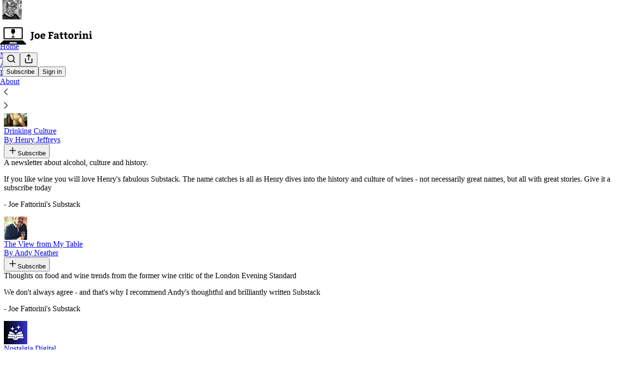

--- FILE ---
content_type: text/html; charset=utf-8
request_url: https://joefattorini.substack.com/recommendations
body_size: 33982
content:
<!DOCTYPE html>
<html lang="en">
    <head>
        <meta charset="utf-8" />
        <meta name="norton-safeweb-site-verification" content="24usqpep0ejc5w6hod3dulxwciwp0djs6c6ufp96av3t4whuxovj72wfkdjxu82yacb7430qjm8adbd5ezlt4592dq4zrvadcn9j9n-0btgdzpiojfzno16-fnsnu7xd" />
        
        <link rel="preconnect" href="https://substackcdn.com" />
        

        
            <title data-rh="true">Substacks recommended by Joe Fattorini&#x27;s Substack</title>
            
            <meta data-rh="true" name="description" content="Home of the wine marketing masterclass - MBA-level insights for wine professionals and students every Wednesday. Chapters from &quot;On Claret&quot; a lavatory book on red Bordeaux every Friday. And wine, society, and culture posts in between. Click to read Joe Fattorini&#x27;s Substack, a Substack publication with thousands of subscribers."/><meta data-rh="true" property="og:description" content="Home of the wine marketing masterclass - MBA-level insights for wine professionals and students every Wednesday. Chapters from &quot;On Claret&quot; a lavatory book on red Bordeaux every Friday. And wine, society, and culture posts in between. Click to read Joe Fattorini&#x27;s Substack, a Substack publication with thousands of subscribers."/><meta data-rh="true" name="twitter:description" content="Home of the wine marketing masterclass - MBA-level insights for wine professionals and students every Wednesday. Chapters from &quot;On Claret&quot; a lavatory book on red Bordeaux every Friday. And wine, society, and culture posts in between. Click to read Joe Fattorini&#x27;s Substack, a Substack publication with thousands of subscribers."/><meta data-rh="true" name="theme-color" content="#ffffff"/><meta data-rh="true" property="og:image" content="https://substackcdn.com/image/fetch/$s_!sLem!,f_auto,q_auto:best,fl_progressive:steep/https%3A%2F%2Fjoefattorini.substack.com%2Ftwitter%2Fsubscribe-card.jpg%3Fv%3D-134475317%26version%3D9"/><meta data-rh="true" name="twitter:image" content="https://substackcdn.com/image/fetch/$s_!sLem!,f_auto,q_auto:best,fl_progressive:steep/https%3A%2F%2Fjoefattorini.substack.com%2Ftwitter%2Fsubscribe-card.jpg%3Fv%3D-134475317%26version%3D9"/><meta data-rh="true" name="twitter:card" content="summary_large_image"/><meta data-rh="true" property="og:type" content="article"/><meta data-rh="true" property="og:title" content="Substacks recommended by Joe Fattorini&#x27;s Substack"/><meta data-rh="true" name="twitter:title" content="Substacks recommended by Joe Fattorini&#x27;s Substack"/>
            
            
        

        

        <style>
          @layer legacy, tailwind, pencraftReset, pencraft;
        </style>

        
        <link rel="preload" as="style" href="https://substackcdn.com/bundle/theme/main.4664b3b7101dc7b31c22.css" />
        
        
        
        <link rel="preload" as="font" href="https://fonts.gstatic.com/s/spectral/v13/rnCr-xNNww_2s0amA9M5knjsS_ul.woff2" crossorigin />
        

        
            
                <link rel="stylesheet" type="text/css" href="https://substackcdn.com/bundle/static/css/97276.571613c3.css" />
            
                <link rel="stylesheet" type="text/css" href="https://substackcdn.com/bundle/static/css/56442.4e098ec2.css" />
            
                <link rel="stylesheet" type="text/css" href="https://substackcdn.com/bundle/static/css/20852.9cd7f82f.css" />
            
                <link rel="stylesheet" type="text/css" href="https://substackcdn.com/bundle/static/css/88577.8d59a919.css" />
            
                <link rel="stylesheet" type="text/css" href="https://substackcdn.com/bundle/static/css/56265.fe848d77.css" />
            
                <link rel="stylesheet" type="text/css" href="https://substackcdn.com/bundle/static/css/71385.bded94a0.css" />
            
                <link rel="stylesheet" type="text/css" href="https://substackcdn.com/bundle/static/css/41203.79811c0b.css" />
            
                <link rel="stylesheet" type="text/css" href="https://substackcdn.com/bundle/static/css/96998.600b6fbf.css" />
            
                <link rel="stylesheet" type="text/css" href="https://substackcdn.com/bundle/static/css/63601.6f1e1281.css" />
            
                <link rel="stylesheet" type="text/css" href="https://substackcdn.com/bundle/static/css/7424.f1c74731.css" />
            
                <link rel="stylesheet" type="text/css" href="https://substackcdn.com/bundle/static/css/93278.4c47f367.css" />
            
                <link rel="stylesheet" type="text/css" href="https://substackcdn.com/bundle/static/css/main.aba729d8.css" />
            
                <link rel="stylesheet" type="text/css" href="https://substackcdn.com/bundle/static/css/7424.f1c74731.css" />
            
                <link rel="stylesheet" type="text/css" href="https://substackcdn.com/bundle/static/css/96998.600b6fbf.css" />
            
                <link rel="stylesheet" type="text/css" href="https://substackcdn.com/bundle/static/css/41203.79811c0b.css" />
            
                <link rel="stylesheet" type="text/css" href="https://substackcdn.com/bundle/static/css/71385.bded94a0.css" />
            
                <link rel="stylesheet" type="text/css" href="https://substackcdn.com/bundle/static/css/56265.fe848d77.css" />
            
                <link rel="stylesheet" type="text/css" href="https://substackcdn.com/bundle/static/css/88577.8d59a919.css" />
            
                <link rel="stylesheet" type="text/css" href="https://substackcdn.com/bundle/static/css/56442.4e098ec2.css" />
            
                <link rel="stylesheet" type="text/css" href="https://substackcdn.com/bundle/static/css/86379.813be60f.css" />
            
                <link rel="stylesheet" type="text/css" href="https://substackcdn.com/bundle/static/css/63601.6f1e1281.css" />
            
                <link rel="stylesheet" type="text/css" href="https://substackcdn.com/bundle/static/css/93278.4c47f367.css" />
            
        

        
        
        
        
        <meta name="viewport" content="width=device-width, initial-scale=1, maximum-scale=1, user-scalable=0, viewport-fit=cover" />
        <meta name="author" content="Joe Fattorini" />
        <meta property="og:url" content="https://joefattorini.substack.com/recommendations" />
        
        
        <link rel="canonical" href="https://joefattorini.substack.com/recommendations" />
        

        

        

        

        
            
                <link rel="shortcut icon" href="https://substackcdn.com/image/fetch/$s_!M4Q1!,f_auto,q_auto:good,fl_progressive:steep/https%3A%2F%2Fsubstack-post-media.s3.amazonaws.com%2Fpublic%2Fimages%2Fb8393ba1-79dc-45c4-a328-7c07ed313aec%2Ffavicon.ico">
            
        
            
                <link rel="icon" type="image/png" sizes="16x16" href="https://substackcdn.com/image/fetch/$s_!RFLf!,f_auto,q_auto:good,fl_progressive:steep/https%3A%2F%2Fsubstack-post-media.s3.amazonaws.com%2Fpublic%2Fimages%2Fb8393ba1-79dc-45c4-a328-7c07ed313aec%2Ffavicon-16x16.png">
            
        
            
                <link rel="icon" type="image/png" sizes="32x32" href="https://substackcdn.com/image/fetch/$s_!1Zcr!,f_auto,q_auto:good,fl_progressive:steep/https%3A%2F%2Fsubstack-post-media.s3.amazonaws.com%2Fpublic%2Fimages%2Fb8393ba1-79dc-45c4-a328-7c07ed313aec%2Ffavicon-32x32.png">
            
        
            
                <link rel="icon" type="image/png" sizes="48x48" href="https://substackcdn.com/image/fetch/$s_!yCHw!,f_auto,q_auto:good,fl_progressive:steep/https%3A%2F%2Fsubstack-post-media.s3.amazonaws.com%2Fpublic%2Fimages%2Fb8393ba1-79dc-45c4-a328-7c07ed313aec%2Ffavicon-48x48.png">
            
        
            
                <link rel="apple-touch-icon" sizes="57x57" href="https://substackcdn.com/image/fetch/$s_!EF2x!,f_auto,q_auto:good,fl_progressive:steep/https%3A%2F%2Fsubstack-post-media.s3.amazonaws.com%2Fpublic%2Fimages%2Fb8393ba1-79dc-45c4-a328-7c07ed313aec%2Fapple-touch-icon-57x57.png">
            
        
            
                <link rel="apple-touch-icon" sizes="60x60" href="https://substackcdn.com/image/fetch/$s_!ESuv!,f_auto,q_auto:good,fl_progressive:steep/https%3A%2F%2Fsubstack-post-media.s3.amazonaws.com%2Fpublic%2Fimages%2Fb8393ba1-79dc-45c4-a328-7c07ed313aec%2Fapple-touch-icon-60x60.png">
            
        
            
                <link rel="apple-touch-icon" sizes="72x72" href="https://substackcdn.com/image/fetch/$s_!Rrfh!,f_auto,q_auto:good,fl_progressive:steep/https%3A%2F%2Fsubstack-post-media.s3.amazonaws.com%2Fpublic%2Fimages%2Fb8393ba1-79dc-45c4-a328-7c07ed313aec%2Fapple-touch-icon-72x72.png">
            
        
            
                <link rel="apple-touch-icon" sizes="76x76" href="https://substackcdn.com/image/fetch/$s_!FBLd!,f_auto,q_auto:good,fl_progressive:steep/https%3A%2F%2Fsubstack-post-media.s3.amazonaws.com%2Fpublic%2Fimages%2Fb8393ba1-79dc-45c4-a328-7c07ed313aec%2Fapple-touch-icon-76x76.png">
            
        
            
                <link rel="apple-touch-icon" sizes="114x114" href="https://substackcdn.com/image/fetch/$s_!7EWR!,f_auto,q_auto:good,fl_progressive:steep/https%3A%2F%2Fsubstack-post-media.s3.amazonaws.com%2Fpublic%2Fimages%2Fb8393ba1-79dc-45c4-a328-7c07ed313aec%2Fapple-touch-icon-114x114.png">
            
        
            
                <link rel="apple-touch-icon" sizes="120x120" href="https://substackcdn.com/image/fetch/$s_!DHzI!,f_auto,q_auto:good,fl_progressive:steep/https%3A%2F%2Fsubstack-post-media.s3.amazonaws.com%2Fpublic%2Fimages%2Fb8393ba1-79dc-45c4-a328-7c07ed313aec%2Fapple-touch-icon-120x120.png">
            
        
            
                <link rel="apple-touch-icon" sizes="144x144" href="https://substackcdn.com/image/fetch/$s_!BI5g!,f_auto,q_auto:good,fl_progressive:steep/https%3A%2F%2Fsubstack-post-media.s3.amazonaws.com%2Fpublic%2Fimages%2Fb8393ba1-79dc-45c4-a328-7c07ed313aec%2Fapple-touch-icon-144x144.png">
            
        
            
                <link rel="apple-touch-icon" sizes="152x152" href="https://substackcdn.com/image/fetch/$s_!2Jj2!,f_auto,q_auto:good,fl_progressive:steep/https%3A%2F%2Fsubstack-post-media.s3.amazonaws.com%2Fpublic%2Fimages%2Fb8393ba1-79dc-45c4-a328-7c07ed313aec%2Fapple-touch-icon-152x152.png">
            
        
            
                <link rel="apple-touch-icon" sizes="167x167" href="https://substackcdn.com/image/fetch/$s_!otCi!,f_auto,q_auto:good,fl_progressive:steep/https%3A%2F%2Fsubstack-post-media.s3.amazonaws.com%2Fpublic%2Fimages%2Fb8393ba1-79dc-45c4-a328-7c07ed313aec%2Fapple-touch-icon-167x167.png">
            
        
            
                <link rel="apple-touch-icon" sizes="180x180" href="https://substackcdn.com/image/fetch/$s_!Oo6a!,f_auto,q_auto:good,fl_progressive:steep/https%3A%2F%2Fsubstack-post-media.s3.amazonaws.com%2Fpublic%2Fimages%2Fb8393ba1-79dc-45c4-a328-7c07ed313aec%2Fapple-touch-icon-180x180.png">
            
        
            
                <link rel="apple-touch-icon" sizes="1024x1024" href="https://substackcdn.com/image/fetch/$s_!QI9j!,f_auto,q_auto:good,fl_progressive:steep/https%3A%2F%2Fsubstack-post-media.s3.amazonaws.com%2Fpublic%2Fimages%2Fb8393ba1-79dc-45c4-a328-7c07ed313aec%2Fapple-touch-icon-1024x1024.png">
            
        
            
        
            
        
            
        

        

        
            <link rel="alternate" type="application/rss+xml" href="/feed" title="Joe Fattorini&#39;s Substack"/>
        

        
        
          <style>
            @font-face{font-family:'Spectral';font-style:italic;font-weight:400;font-display:fallback;src:url(https://fonts.gstatic.com/s/spectral/v13/rnCt-xNNww_2s0amA9M8on7mTNmnUHowCw.woff2) format('woff2');unicode-range:U+0301,U+0400-045F,U+0490-0491,U+04B0-04B1,U+2116}@font-face{font-family:'Spectral';font-style:italic;font-weight:400;font-display:fallback;src:url(https://fonts.gstatic.com/s/spectral/v13/rnCt-xNNww_2s0amA9M8onXmTNmnUHowCw.woff2) format('woff2');unicode-range:U+0102-0103,U+0110-0111,U+0128-0129,U+0168-0169,U+01A0-01A1,U+01AF-01B0,U+0300-0301,U+0303-0304,U+0308-0309,U+0323,U+0329,U+1EA0-1EF9,U+20AB}@font-face{font-family:'Spectral';font-style:italic;font-weight:400;font-display:fallback;src:url(https://fonts.gstatic.com/s/spectral/v13/rnCt-xNNww_2s0amA9M8onTmTNmnUHowCw.woff2) format('woff2');unicode-range:U+0100-02AF,U+0304,U+0308,U+0329,U+1E00-1E9F,U+1EF2-1EFF,U+2020,U+20A0-20AB,U+20AD-20CF,U+2113,U+2C60-2C7F,U+A720-A7FF}@font-face{font-family:'Spectral';font-style:italic;font-weight:400;font-display:fallback;src:url(https://fonts.gstatic.com/s/spectral/v13/rnCt-xNNww_2s0amA9M8onrmTNmnUHo.woff2) format('woff2');unicode-range:U+0000-00FF,U+0131,U+0152-0153,U+02BB-02BC,U+02C6,U+02DA,U+02DC,U+0304,U+0308,U+0329,U+2000-206F,U+2074,U+20AC,U+2122,U+2191,U+2193,U+2212,U+2215,U+FEFF,U+FFFD}@font-face{font-family:'Spectral';font-style:normal;font-weight:400;font-display:fallback;src:url(https://fonts.gstatic.com/s/spectral/v13/rnCr-xNNww_2s0amA9M9knjsS_ulYHs.woff2) format('woff2');unicode-range:U+0301,U+0400-045F,U+0490-0491,U+04B0-04B1,U+2116}@font-face{font-family:'Spectral';font-style:normal;font-weight:400;font-display:fallback;src:url(https://fonts.gstatic.com/s/spectral/v13/rnCr-xNNww_2s0amA9M2knjsS_ulYHs.woff2) format('woff2');unicode-range:U+0102-0103,U+0110-0111,U+0128-0129,U+0168-0169,U+01A0-01A1,U+01AF-01B0,U+0300-0301,U+0303-0304,U+0308-0309,U+0323,U+0329,U+1EA0-1EF9,U+20AB}@font-face{font-family:'Spectral';font-style:normal;font-weight:400;font-display:fallback;src:url(https://fonts.gstatic.com/s/spectral/v13/rnCr-xNNww_2s0amA9M3knjsS_ulYHs.woff2) format('woff2');unicode-range:U+0100-02AF,U+0304,U+0308,U+0329,U+1E00-1E9F,U+1EF2-1EFF,U+2020,U+20A0-20AB,U+20AD-20CF,U+2113,U+2C60-2C7F,U+A720-A7FF}@font-face{font-family:'Spectral';font-style:normal;font-weight:400;font-display:fallback;src:url(https://fonts.gstatic.com/s/spectral/v13/rnCr-xNNww_2s0amA9M5knjsS_ul.woff2) format('woff2');unicode-range:U+0000-00FF,U+0131,U+0152-0153,U+02BB-02BC,U+02C6,U+02DA,U+02DC,U+0304,U+0308,U+0329,U+2000-206F,U+2074,U+20AC,U+2122,U+2191,U+2193,U+2212,U+2215,U+FEFF,U+FFFD}@font-face{font-family:'Spectral';font-style:normal;font-weight:600;font-display:fallback;src:url(https://fonts.gstatic.com/s/spectral/v13/rnCs-xNNww_2s0amA9vmtm3FafaPWnIIMrY.woff2) format('woff2');unicode-range:U+0301,U+0400-045F,U+0490-0491,U+04B0-04B1,U+2116}@font-face{font-family:'Spectral';font-style:normal;font-weight:600;font-display:fallback;src:url(https://fonts.gstatic.com/s/spectral/v13/rnCs-xNNww_2s0amA9vmtm3OafaPWnIIMrY.woff2) format('woff2');unicode-range:U+0102-0103,U+0110-0111,U+0128-0129,U+0168-0169,U+01A0-01A1,U+01AF-01B0,U+0300-0301,U+0303-0304,U+0308-0309,U+0323,U+0329,U+1EA0-1EF9,U+20AB}@font-face{font-family:'Spectral';font-style:normal;font-weight:600;font-display:fallback;src:url(https://fonts.gstatic.com/s/spectral/v13/rnCs-xNNww_2s0amA9vmtm3PafaPWnIIMrY.woff2) format('woff2');unicode-range:U+0100-02AF,U+0304,U+0308,U+0329,U+1E00-1E9F,U+1EF2-1EFF,U+2020,U+20A0-20AB,U+20AD-20CF,U+2113,U+2C60-2C7F,U+A720-A7FF}@font-face{font-family:'Spectral';font-style:normal;font-weight:600;font-display:fallback;src:url(https://fonts.gstatic.com/s/spectral/v13/rnCs-xNNww_2s0amA9vmtm3BafaPWnII.woff2) format('woff2');unicode-range:U+0000-00FF,U+0131,U+0152-0153,U+02BB-02BC,U+02C6,U+02DA,U+02DC,U+0304,U+0308,U+0329,U+2000-206F,U+2074,U+20AC,U+2122,U+2191,U+2193,U+2212,U+2215,U+FEFF,U+FFFD}
            
          </style>
        
        

        <style>:root{--color_theme_bg_pop:#8AE1A2;--background_pop:#8AE1A2;--cover_bg_color:#FFFFFF;--cover_bg_color_secondary:#f0f0f0;--background_pop_darken:#76dc92;--print_on_pop:#363737;--color_theme_bg_pop_darken:#76dc92;--color_theme_print_on_pop:#363737;--color_theme_bg_pop_20:rgba(138, 225, 162, 0.2);--color_theme_bg_pop_30:rgba(138, 225, 162, 0.3);--print_pop:#8ae1a2;--color_theme_accent:#8ae1a2;--cover_print_primary:#363737;--cover_print_secondary:#757575;--cover_print_tertiary:#b6b6b6;--cover_border_color:#8ae1a2;--home_hero:magaziney;--home_posts:list;--home_show_top_posts:true;--web_bg_color:#ffffff;--background_contrast_1:#f0f0f0;--background_contrast_2:#dddddd;--background_contrast_3:#b7b7b7;--background_contrast_4:#929292;--background_contrast_5:#515151;--color_theme_bg_contrast_1:#f0f0f0;--color_theme_bg_contrast_2:#dddddd;--color_theme_bg_contrast_3:#b7b7b7;--color_theme_bg_contrast_4:#929292;--color_theme_bg_contrast_5:#515151;--color_theme_bg_elevated:#ffffff;--color_theme_bg_elevated_secondary:#f0f0f0;--color_theme_bg_elevated_tertiary:#dddddd;--color_theme_detail:#e6e6e6;--background_contrast_pop:rgba(138, 225, 162, 0.4);--color_theme_bg_contrast_pop:rgba(138, 225, 162, 0.4);--theme_bg_is_dark:0;--print_on_web_bg_color:#363737;--print_secondary_on_web_bg_color:#868787;--background_pop_rgb:138, 225, 162;--color_theme_bg_pop_rgb:138, 225, 162;--color_theme_accent_rgb:138, 225, 162;}</style>

        
            <link rel="stylesheet" href="https://substackcdn.com/bundle/theme/main.4664b3b7101dc7b31c22.css" />
        

        <style></style>

        

        

        

        
    </head>

    <body class="">
        

        

        

        

        <div id="entry">
            <div id="main" class="main typography use-theme-bg"><div class="pencraft pc-display-contents pc-reset pubTheme-yiXxQA"><div data-testid="navbar" class="main-menu"><div class="mainMenuContent-DME8DR"><div style="position:relative;height:87px;" class="pencraft pc-display-flex pc-gap-12 pc-paddingLeft-20 pc-paddingRight-20 pc-justifyContent-space-between pc-alignItems-center pc-reset topBar-pIF0J1"><div style="flex-basis:0px;flex-grow:1;" class="logoContainer-p12gJb"><a href="/" native class="pencraft pc-display-contents pc-reset"><div draggable="false" class="pencraft pc-display-flex pc-position-relative pc-reset"><div style="width:40px;height:40px;" class="pencraft pc-display-flex pc-reset bg-white-ZBV5av pc-borderRadius-sm overflow-hidden-WdpwT6 sizing-border-box-DggLA4"><picture class="pencraft pc-display-contents pc-reset"><source type="image/webp" sizes="40px" srcset="https://substackcdn.com/image/fetch/$s_!SE_L!,w_40,h_40,c_fill,f_webp,q_auto:good,fl_progressive:steep/https%3A%2F%2Fsubstack-post-media.s3.amazonaws.com%2Fpublic%2Fimages%2F11c053bd-083a-425c-9b5a-628a754bd9cb_400x400.png 40w, https://substackcdn.com/image/fetch/$s_!SE_L!,w_80,h_80,c_fill,f_webp,q_auto:good,fl_progressive:steep/https%3A%2F%2Fsubstack-post-media.s3.amazonaws.com%2Fpublic%2Fimages%2F11c053bd-083a-425c-9b5a-628a754bd9cb_400x400.png 80w, https://substackcdn.com/image/fetch/$s_!SE_L!,w_120,h_120,c_fill,f_webp,q_auto:good,fl_progressive:steep/https%3A%2F%2Fsubstack-post-media.s3.amazonaws.com%2Fpublic%2Fimages%2F11c053bd-083a-425c-9b5a-628a754bd9cb_400x400.png 120w"/><img src="https://substackcdn.com/image/fetch/$s_!SE_L!,w_40,h_40,c_fill,f_auto,q_auto:good,fl_progressive:steep/https%3A%2F%2Fsubstack-post-media.s3.amazonaws.com%2Fpublic%2Fimages%2F11c053bd-083a-425c-9b5a-628a754bd9cb_400x400.png" srcset="https://substackcdn.com/image/fetch/$s_!SE_L!,w_40,h_40,c_fill,f_auto,q_auto:good,fl_progressive:steep/https%3A%2F%2Fsubstack-post-media.s3.amazonaws.com%2Fpublic%2Fimages%2F11c053bd-083a-425c-9b5a-628a754bd9cb_400x400.png 40w, https://substackcdn.com/image/fetch/$s_!SE_L!,w_80,h_80,c_fill,f_auto,q_auto:good,fl_progressive:steep/https%3A%2F%2Fsubstack-post-media.s3.amazonaws.com%2Fpublic%2Fimages%2F11c053bd-083a-425c-9b5a-628a754bd9cb_400x400.png 80w, https://substackcdn.com/image/fetch/$s_!SE_L!,w_120,h_120,c_fill,f_auto,q_auto:good,fl_progressive:steep/https%3A%2F%2Fsubstack-post-media.s3.amazonaws.com%2Fpublic%2Fimages%2F11c053bd-083a-425c-9b5a-628a754bd9cb_400x400.png 120w" sizes="40px" alt="Joe Fattorini's Substack" draggable="false" class="pencraft pc-width-40 pc-height-40 pc-reset"/></picture></div></div></a></div><div style="flex-grow:0;" class="titleContainer-DJYq5v"><h1 class="pencraft pc-reset font-pub-headings-FE5byy reset-IxiVJZ title-oOnUGd titleWithWordmark-GfqxEZ"><a href="/" class="pencraft pc-display-contents pc-reset"><img alt="Joe Fattorini's Substack" src="https://substackcdn.com/image/fetch/$s_!FUqJ!,e_trim:10:white/e_trim:10:transparent/h_72,c_limit,f_auto,q_auto:good,fl_progressive:steep/https%3A%2F%2Fsubstack-post-media.s3.amazonaws.com%2Fpublic%2Fimages%2F9423f320-d827-4f28-bcfa-a49c6580d007_1344x256.png" style="display:block;height:36px;"/></a></h1></div><div style="flex-basis:0px;flex-grow:1;" class="pencraft pc-display-flex pc-justifyContent-flex-end pc-alignItems-center pc-reset"><div class="buttonsContainer-SJBuep"><div class="pencraft pc-display-flex pc-gap-8 pc-justifyContent-flex-end pc-alignItems-center pc-reset navbar-buttons"><div class="pencraft pc-display-flex pc-gap-4 pc-reset"><span data-state="closed"><button tabindex="0" type="button" aria-label="Search" class="pencraft pc-reset pencraft iconButton-mq_Et5 iconButtonBase-dJGHgN buttonBase-GK1x3M buttonStyle-r7yGCK size_md-gCDS3o priority_tertiary-rlke8z"><svg xmlns="http://www.w3.org/2000/svg" width="20" height="20" viewBox="0 0 24 24" fill="none" stroke="currentColor" stroke-width="2" stroke-linecap="round" stroke-linejoin="round" class="lucide lucide-search"><circle cx="11" cy="11" r="8"></circle><path d="m21 21-4.3-4.3"></path></svg></button></span><button tabindex="0" type="button" aria-label="Share Publication" id="headlessui-menu-button-P0-5" aria-haspopup="menu" aria-expanded="false" data-headlessui-state class="pencraft pc-reset pencraft iconButton-mq_Et5 iconButtonBase-dJGHgN buttonBase-GK1x3M buttonStyle-r7yGCK size_md-gCDS3o priority_tertiary-rlke8z"><svg xmlns="http://www.w3.org/2000/svg" width="20" height="20" viewBox="0 0 24 24" fill="none" stroke="currentColor" stroke-width="2" stroke-linecap="round" stroke-linejoin="round" class="lucide lucide-share"><path d="M4 12v8a2 2 0 0 0 2 2h12a2 2 0 0 0 2-2v-8"></path><polyline points="16 6 12 2 8 6"></polyline><line x1="12" x2="12" y1="2" y2="15"></line></svg></button></div><button tabindex="0" type="button" data-testid="noncontributor-cta-button" class="pencraft pc-reset pencraft buttonBase-GK1x3M buttonText-X0uSmG buttonStyle-r7yGCK priority_primary-RfbeYt size_md-gCDS3o">Subscribe</button><button tabindex="0" type="button" native data-href="https://substack.com/sign-in?redirect=%2Frecommendations&amp;for_pub=joefattorini" class="pencraft pc-reset pencraft buttonBase-GK1x3M buttonText-X0uSmG buttonStyle-r7yGCK priority_tertiary-rlke8z size_md-gCDS3o">Sign in</button></div></div></div></div><div class="overflow-list-container sections-overflow"><div class="pencraft pc-display-flex pc-height-48 pc-paddingLeft-4 pc-paddingRight-4 pc-justifyContent-center pc-position-relative pc-reset border-top-detail-bzjFmN border-bottom-detail-k1F6C4 font-text-qe4AeH section-bar scroll"><div class="overflow-items"><div class="menu-item"><a role="button" tabindex="0" href="/"><span class="overflow-item-text">Home</span></a></div><div class="menu-item"><a role="button" tabindex="0" href="/notes"><span class="overflow-item-text">Notes</span></a></div><div class="menu-item"><a role="button" tabindex="0" href="/archive"><span class="overflow-item-text">Archive</span></a></div><div class="menu-item"><a role="button" tabindex="0" href="/leaderboard"><span class="overflow-item-text">Leaderboard</span></a></div><div class="menu-item"><a role="button" tabindex="0" href="/about"><span class="overflow-item-text">About</span></a></div></div><div class="left-button"><div role="button" class="scroll-button-hitbox"><svg xmlns="http://www.w3.org/2000/svg" width="24" height="24" viewBox="0 0 24 24" fill="none" stroke="currentColor" stroke-width="1.5" stroke-linecap="round" stroke-linejoin="round" class="lucide lucide-chevron-left"><path d="m15 18-6-6 6-6"></path></svg></div></div><div class="right-button"><div role="button" class="scroll-button-hitbox"><svg xmlns="http://www.w3.org/2000/svg" width="24" height="24" viewBox="0 0 24 24" fill="none" stroke="currentColor" stroke-width="1.5" stroke-linecap="round" stroke-linejoin="round" class="lucide lucide-chevron-right"><path d="m9 18 6-6-6-6"></path></svg></div></div></div></div></div><div style="height:138px;"></div></div></div><div class="container"><div class="recommendations-page-container"><h2>Recommended by Joe Fattorini's Substack</h2><div class="recommended-publications-container"><div class="recommended-publications-text-container with-blurb"><div class="recommendation-body"><div class="publication-content"><div class="top-row"><a href="https://henryjeffreys.substack.com/?utm_source=recommendations_page&amp;utm_campaign=497148" class="left"><div draggable="false" class="pencraft pc-display-flex pc-position-relative pc-reset"><div style="width:48px;height:48px;" class="pencraft pc-display-flex pc-reset bg-white-ZBV5av pc-borderRadius-sm overflow-hidden-WdpwT6 sizing-border-box-DggLA4"><picture class="pencraft pc-display-contents pc-reset"><source type="image/webp" sizes="48px" srcset="https://substackcdn.com/image/fetch/$s_!sLPc!,w_48,h_48,c_fill,f_webp,q_auto:good,fl_progressive:steep/https%3A%2F%2Fsubstack-post-media.s3.amazonaws.com%2Fpublic%2Fimages%2F17026abb-46b6-4a10-b663-6f866aa4fe14_197x197.png 48w, https://substackcdn.com/image/fetch/$s_!sLPc!,w_96,h_96,c_fill,f_webp,q_auto:good,fl_progressive:steep/https%3A%2F%2Fsubstack-post-media.s3.amazonaws.com%2Fpublic%2Fimages%2F17026abb-46b6-4a10-b663-6f866aa4fe14_197x197.png 96w, https://substackcdn.com/image/fetch/$s_!sLPc!,w_144,h_144,c_fill,f_webp,q_auto:good,fl_progressive:steep/https%3A%2F%2Fsubstack-post-media.s3.amazonaws.com%2Fpublic%2Fimages%2F17026abb-46b6-4a10-b663-6f866aa4fe14_197x197.png 144w"/><img src="https://substackcdn.com/image/fetch/$s_!sLPc!,w_48,h_48,c_fill,f_auto,q_auto:good,fl_progressive:steep/https%3A%2F%2Fsubstack-post-media.s3.amazonaws.com%2Fpublic%2Fimages%2F17026abb-46b6-4a10-b663-6f866aa4fe14_197x197.png" srcset="https://substackcdn.com/image/fetch/$s_!sLPc!,w_48,h_48,c_fill,f_auto,q_auto:good,fl_progressive:steep/https%3A%2F%2Fsubstack-post-media.s3.amazonaws.com%2Fpublic%2Fimages%2F17026abb-46b6-4a10-b663-6f866aa4fe14_197x197.png 48w, https://substackcdn.com/image/fetch/$s_!sLPc!,w_96,h_96,c_fill,f_auto,q_auto:good,fl_progressive:steep/https%3A%2F%2Fsubstack-post-media.s3.amazonaws.com%2Fpublic%2Fimages%2F17026abb-46b6-4a10-b663-6f866aa4fe14_197x197.png 96w, https://substackcdn.com/image/fetch/$s_!sLPc!,w_144,h_144,c_fill,f_auto,q_auto:good,fl_progressive:steep/https%3A%2F%2Fsubstack-post-media.s3.amazonaws.com%2Fpublic%2Fimages%2F17026abb-46b6-4a10-b663-6f866aa4fe14_197x197.png 144w" sizes="48px" alt="Drinking Culture" draggable="false" class="pencraft pc-width-48 pc-height-48 pc-reset"/></picture></div></div><div class="pub-meta"><div class="publication-title">Drinking Culture</div><div class="publication-author">By Henry Jeffreys</div></div></a><button tabindex="0" type="button" class="pencraft pc-reset pencraft buttonBase-GK1x3M buttonText-X0uSmG buttonStyle-r7yGCK priority_primary-RfbeYt size_md-gCDS3o"><svg xmlns="http://www.w3.org/2000/svg" width="20" height="20" viewBox="0 0 24 24" fill="none" stroke="currentColor" stroke-width="2" stroke-linecap="round" stroke-linejoin="round" class="lucide lucide-plus"><path d="M5 12h14"></path><path d="M12 5v14"></path></svg>Subscribe</button></div><div class="publication-suggestion-text-area"><div class="publication-description">A newsletter about alcohol, culture and history.</div></div><div class="blurb"><p class="blurb-content">If you like wine you will love Henry's fabulous Substack. The name catches is all as Henry dives into the history and culture of wines - not necessarily great names, but all with great stories. Give it a subscribe today</p><p class="blurb-author">- Joe Fattorini's Substack</p></div></div></div></div><div class="recommended-publications-text-container with-blurb"><div class="recommendation-body"><div class="publication-content"><div class="top-row"><a href="https://aviewfrommytable.substack.com/?utm_source=recommendations_page&amp;utm_campaign=497148" class="left"><div draggable="false" class="pencraft pc-display-flex pc-position-relative pc-reset"><div style="width:48px;height:48px;" class="pencraft pc-display-flex pc-reset bg-white-ZBV5av pc-borderRadius-sm overflow-hidden-WdpwT6 sizing-border-box-DggLA4"><picture class="pencraft pc-display-contents pc-reset"><source type="image/webp" sizes="48px" srcset="https://substackcdn.com/image/fetch/$s_!cMWc!,w_48,h_48,c_fill,f_webp,q_auto:good,fl_progressive:steep/https%3A%2F%2Fsubstack-post-media.s3.amazonaws.com%2Fpublic%2Fimages%2F23f3085c-ddc4-4415-a2d1-9525493d9c39_1280x1280.png 48w, https://substackcdn.com/image/fetch/$s_!cMWc!,w_96,h_96,c_fill,f_webp,q_auto:good,fl_progressive:steep/https%3A%2F%2Fsubstack-post-media.s3.amazonaws.com%2Fpublic%2Fimages%2F23f3085c-ddc4-4415-a2d1-9525493d9c39_1280x1280.png 96w, https://substackcdn.com/image/fetch/$s_!cMWc!,w_144,h_144,c_fill,f_webp,q_auto:good,fl_progressive:steep/https%3A%2F%2Fsubstack-post-media.s3.amazonaws.com%2Fpublic%2Fimages%2F23f3085c-ddc4-4415-a2d1-9525493d9c39_1280x1280.png 144w"/><img src="https://substackcdn.com/image/fetch/$s_!cMWc!,w_48,h_48,c_fill,f_auto,q_auto:good,fl_progressive:steep/https%3A%2F%2Fsubstack-post-media.s3.amazonaws.com%2Fpublic%2Fimages%2F23f3085c-ddc4-4415-a2d1-9525493d9c39_1280x1280.png" srcset="https://substackcdn.com/image/fetch/$s_!cMWc!,w_48,h_48,c_fill,f_auto,q_auto:good,fl_progressive:steep/https%3A%2F%2Fsubstack-post-media.s3.amazonaws.com%2Fpublic%2Fimages%2F23f3085c-ddc4-4415-a2d1-9525493d9c39_1280x1280.png 48w, https://substackcdn.com/image/fetch/$s_!cMWc!,w_96,h_96,c_fill,f_auto,q_auto:good,fl_progressive:steep/https%3A%2F%2Fsubstack-post-media.s3.amazonaws.com%2Fpublic%2Fimages%2F23f3085c-ddc4-4415-a2d1-9525493d9c39_1280x1280.png 96w, https://substackcdn.com/image/fetch/$s_!cMWc!,w_144,h_144,c_fill,f_auto,q_auto:good,fl_progressive:steep/https%3A%2F%2Fsubstack-post-media.s3.amazonaws.com%2Fpublic%2Fimages%2F23f3085c-ddc4-4415-a2d1-9525493d9c39_1280x1280.png 144w" sizes="48px" alt="The View from My Table" draggable="false" class="pencraft pc-width-48 pc-height-48 pc-reset"/></picture></div></div><div class="pub-meta"><div class="publication-title">The View from My Table</div><div class="publication-author">By Andy Neather</div></div></a><button tabindex="0" type="button" class="pencraft pc-reset pencraft buttonBase-GK1x3M buttonText-X0uSmG buttonStyle-r7yGCK priority_primary-RfbeYt size_md-gCDS3o"><svg xmlns="http://www.w3.org/2000/svg" width="20" height="20" viewBox="0 0 24 24" fill="none" stroke="currentColor" stroke-width="2" stroke-linecap="round" stroke-linejoin="round" class="lucide lucide-plus"><path d="M5 12h14"></path><path d="M12 5v14"></path></svg>Subscribe</button></div><div class="publication-suggestion-text-area"><div class="publication-description">Thoughts on food and wine trends from the former wine critic of the London Evening Standard</div></div><div class="blurb"><p class="blurb-content">We don't always agree - and that's why I recommend Andy's thoughtful and brilliantly written Substack</p><p class="blurb-author">- Joe Fattorini's Substack</p></div></div></div></div><div class="recommended-publications-text-container with-blurb"><div class="recommendation-body"><div class="publication-content"><div class="top-row"><a href="https://nostalgiadigital.co.uk/?utm_source=recommendations_page&amp;utm_campaign=497148" class="left"><div draggable="false" class="pencraft pc-display-flex pc-position-relative pc-reset"><div style="width:48px;height:48px;" class="pencraft pc-display-flex pc-reset bg-white-ZBV5av pc-borderRadius-sm overflow-hidden-WdpwT6 sizing-border-box-DggLA4"><picture class="pencraft pc-display-contents pc-reset"><source type="image/webp" sizes="48px" srcset="https://substackcdn.com/image/fetch/$s_!JYXu!,w_48,h_48,c_fill,f_webp,q_auto:good,fl_progressive:steep/https%3A%2F%2Fsubstack-post-media.s3.amazonaws.com%2Fpublic%2Fimages%2F8ab6a6cd-91e2-4915-b689-e52acbef6799_512x512.png 48w, https://substackcdn.com/image/fetch/$s_!JYXu!,w_96,h_96,c_fill,f_webp,q_auto:good,fl_progressive:steep/https%3A%2F%2Fsubstack-post-media.s3.amazonaws.com%2Fpublic%2Fimages%2F8ab6a6cd-91e2-4915-b689-e52acbef6799_512x512.png 96w, https://substackcdn.com/image/fetch/$s_!JYXu!,w_144,h_144,c_fill,f_webp,q_auto:good,fl_progressive:steep/https%3A%2F%2Fsubstack-post-media.s3.amazonaws.com%2Fpublic%2Fimages%2F8ab6a6cd-91e2-4915-b689-e52acbef6799_512x512.png 144w"/><img src="https://substackcdn.com/image/fetch/$s_!JYXu!,w_48,h_48,c_fill,f_auto,q_auto:good,fl_progressive:steep/https%3A%2F%2Fsubstack-post-media.s3.amazonaws.com%2Fpublic%2Fimages%2F8ab6a6cd-91e2-4915-b689-e52acbef6799_512x512.png" srcset="https://substackcdn.com/image/fetch/$s_!JYXu!,w_48,h_48,c_fill,f_auto,q_auto:good,fl_progressive:steep/https%3A%2F%2Fsubstack-post-media.s3.amazonaws.com%2Fpublic%2Fimages%2F8ab6a6cd-91e2-4915-b689-e52acbef6799_512x512.png 48w, https://substackcdn.com/image/fetch/$s_!JYXu!,w_96,h_96,c_fill,f_auto,q_auto:good,fl_progressive:steep/https%3A%2F%2Fsubstack-post-media.s3.amazonaws.com%2Fpublic%2Fimages%2F8ab6a6cd-91e2-4915-b689-e52acbef6799_512x512.png 96w, https://substackcdn.com/image/fetch/$s_!JYXu!,w_144,h_144,c_fill,f_auto,q_auto:good,fl_progressive:steep/https%3A%2F%2Fsubstack-post-media.s3.amazonaws.com%2Fpublic%2Fimages%2F8ab6a6cd-91e2-4915-b689-e52acbef6799_512x512.png 144w" sizes="48px" alt="Nostalgia Digital" draggable="false" class="pencraft pc-width-48 pc-height-48 pc-reset"/></picture></div></div><div class="pub-meta"><div class="publication-title">Nostalgia Digital</div><div class="publication-author">By Andy Kinsey</div></div></a><button tabindex="0" type="button" class="pencraft pc-reset pencraft buttonBase-GK1x3M buttonText-X0uSmG buttonStyle-r7yGCK priority_primary-RfbeYt size_md-gCDS3o"><svg xmlns="http://www.w3.org/2000/svg" width="20" height="20" viewBox="0 0 24 24" fill="none" stroke="currentColor" stroke-width="2" stroke-linecap="round" stroke-linejoin="round" class="lucide lucide-plus"><path d="M5 12h14"></path><path d="M12 5v14"></path></svg>Subscribe</button></div><div class="publication-suggestion-text-area"><div class="publication-description">Discover Our Shared History</div></div></div></div></div><div class="recommended-publications-text-container with-blurb"><div class="recommendation-body"><div class="publication-content"><div class="top-row"><a href="https://strategyinpraxis.substack.com/?utm_source=recommendations_page&amp;utm_campaign=497148" class="left"><div draggable="false" class="pencraft pc-display-flex pc-position-relative pc-reset"><div style="width:48px;height:48px;" class="pencraft pc-display-flex pc-reset bg-white-ZBV5av pc-borderRadius-sm overflow-hidden-WdpwT6 sizing-border-box-DggLA4"><picture class="pencraft pc-display-contents pc-reset"><source type="image/webp" sizes="48px" srcset="https://substackcdn.com/image/fetch/$s_!czKk!,w_48,h_48,c_fill,f_webp,q_auto:good,fl_progressive:steep/https%3A%2F%2Fsubstack-post-media.s3.amazonaws.com%2Fpublic%2Fimages%2Ff16e7063-3f21-4b8b-8cbb-ad9f2f7d40f0_1024x1024.png 48w, https://substackcdn.com/image/fetch/$s_!czKk!,w_96,h_96,c_fill,f_webp,q_auto:good,fl_progressive:steep/https%3A%2F%2Fsubstack-post-media.s3.amazonaws.com%2Fpublic%2Fimages%2Ff16e7063-3f21-4b8b-8cbb-ad9f2f7d40f0_1024x1024.png 96w, https://substackcdn.com/image/fetch/$s_!czKk!,w_144,h_144,c_fill,f_webp,q_auto:good,fl_progressive:steep/https%3A%2F%2Fsubstack-post-media.s3.amazonaws.com%2Fpublic%2Fimages%2Ff16e7063-3f21-4b8b-8cbb-ad9f2f7d40f0_1024x1024.png 144w"/><img src="https://substackcdn.com/image/fetch/$s_!czKk!,w_48,h_48,c_fill,f_auto,q_auto:good,fl_progressive:steep/https%3A%2F%2Fsubstack-post-media.s3.amazonaws.com%2Fpublic%2Fimages%2Ff16e7063-3f21-4b8b-8cbb-ad9f2f7d40f0_1024x1024.png" srcset="https://substackcdn.com/image/fetch/$s_!czKk!,w_48,h_48,c_fill,f_auto,q_auto:good,fl_progressive:steep/https%3A%2F%2Fsubstack-post-media.s3.amazonaws.com%2Fpublic%2Fimages%2Ff16e7063-3f21-4b8b-8cbb-ad9f2f7d40f0_1024x1024.png 48w, https://substackcdn.com/image/fetch/$s_!czKk!,w_96,h_96,c_fill,f_auto,q_auto:good,fl_progressive:steep/https%3A%2F%2Fsubstack-post-media.s3.amazonaws.com%2Fpublic%2Fimages%2Ff16e7063-3f21-4b8b-8cbb-ad9f2f7d40f0_1024x1024.png 96w, https://substackcdn.com/image/fetch/$s_!czKk!,w_144,h_144,c_fill,f_auto,q_auto:good,fl_progressive:steep/https%3A%2F%2Fsubstack-post-media.s3.amazonaws.com%2Fpublic%2Fimages%2Ff16e7063-3f21-4b8b-8cbb-ad9f2f7d40f0_1024x1024.png 144w" sizes="48px" alt="Strategy in Praxis" draggable="false" class="pencraft pc-width-48 pc-height-48 pc-reset"/></picture></div></div><div class="pub-meta"><div class="publication-title">Strategy in Praxis</div><div class="publication-author">By JP Castlin</div></div></a><button tabindex="0" type="button" class="pencraft pc-reset pencraft buttonBase-GK1x3M buttonText-X0uSmG buttonStyle-r7yGCK priority_primary-RfbeYt size_md-gCDS3o"><svg xmlns="http://www.w3.org/2000/svg" width="20" height="20" viewBox="0 0 24 24" fill="none" stroke="currentColor" stroke-width="2" stroke-linecap="round" stroke-linejoin="round" class="lucide lucide-plus"><path d="M5 12h14"></path><path d="M12 5v14"></path></svg>Subscribe</button></div><div class="publication-suggestion-text-area"><div class="publication-description">Incoherent ramblings about complexity-coherent strategy.</div></div><div class="blurb"><p class="blurb-content">For anyone in any business, JP will help you restore that most forgotten skill - Critical Thinking. JP's posts are an education, but also a meditation on strategy and strategic thinking. They will leave you tackling problems in different ways. But in ways that will surprise you.</p><p class="blurb-author">- Joe Fattorini's Substack</p></div></div></div></div><div class="recommended-publications-text-container with-blurb"><div class="recommendation-body"><div class="publication-content"><div class="top-row"><a href="https://joelmorris.substack.com/?utm_source=recommendations_page&amp;utm_campaign=497148" class="left"><div draggable="false" class="pencraft pc-display-flex pc-position-relative pc-reset"><div style="width:48px;height:48px;" class="pencraft pc-display-flex pc-reset bg-white-ZBV5av pc-borderRadius-sm overflow-hidden-WdpwT6 sizing-border-box-DggLA4"><picture class="pencraft pc-display-contents pc-reset"><source type="image/webp" sizes="48px" srcset="https://substackcdn.com/image/fetch/$s_!jbDY!,w_48,h_48,c_fill,f_webp,q_auto:good,fl_progressive:steep/https%3A%2F%2Fsubstack-post-media.s3.amazonaws.com%2Fpublic%2Fimages%2Fd211d672-6b93-49c3-a7f5-8ecdcdaefd5a_1280x1280.png 48w, https://substackcdn.com/image/fetch/$s_!jbDY!,w_96,h_96,c_fill,f_webp,q_auto:good,fl_progressive:steep/https%3A%2F%2Fsubstack-post-media.s3.amazonaws.com%2Fpublic%2Fimages%2Fd211d672-6b93-49c3-a7f5-8ecdcdaefd5a_1280x1280.png 96w, https://substackcdn.com/image/fetch/$s_!jbDY!,w_144,h_144,c_fill,f_webp,q_auto:good,fl_progressive:steep/https%3A%2F%2Fsubstack-post-media.s3.amazonaws.com%2Fpublic%2Fimages%2Fd211d672-6b93-49c3-a7f5-8ecdcdaefd5a_1280x1280.png 144w"/><img src="https://substackcdn.com/image/fetch/$s_!jbDY!,w_48,h_48,c_fill,f_auto,q_auto:good,fl_progressive:steep/https%3A%2F%2Fsubstack-post-media.s3.amazonaws.com%2Fpublic%2Fimages%2Fd211d672-6b93-49c3-a7f5-8ecdcdaefd5a_1280x1280.png" srcset="https://substackcdn.com/image/fetch/$s_!jbDY!,w_48,h_48,c_fill,f_auto,q_auto:good,fl_progressive:steep/https%3A%2F%2Fsubstack-post-media.s3.amazonaws.com%2Fpublic%2Fimages%2Fd211d672-6b93-49c3-a7f5-8ecdcdaefd5a_1280x1280.png 48w, https://substackcdn.com/image/fetch/$s_!jbDY!,w_96,h_96,c_fill,f_auto,q_auto:good,fl_progressive:steep/https%3A%2F%2Fsubstack-post-media.s3.amazonaws.com%2Fpublic%2Fimages%2Fd211d672-6b93-49c3-a7f5-8ecdcdaefd5a_1280x1280.png 96w, https://substackcdn.com/image/fetch/$s_!jbDY!,w_144,h_144,c_fill,f_auto,q_auto:good,fl_progressive:steep/https%3A%2F%2Fsubstack-post-media.s3.amazonaws.com%2Fpublic%2Fimages%2Fd211d672-6b93-49c3-a7f5-8ecdcdaefd5a_1280x1280.png 144w" sizes="48px" alt="Gralefrit" draggable="false" class="pencraft pc-width-48 pc-height-48 pc-reset"/></picture></div></div><div class="pub-meta"><div class="publication-title">Gralefrit</div><div class="publication-author">By Joel Morris</div></div></a><button tabindex="0" type="button" class="pencraft pc-reset pencraft buttonBase-GK1x3M buttonText-X0uSmG buttonStyle-r7yGCK priority_primary-RfbeYt size_md-gCDS3o"><svg xmlns="http://www.w3.org/2000/svg" width="20" height="20" viewBox="0 0 24 24" fill="none" stroke="currentColor" stroke-width="2" stroke-linecap="round" stroke-linejoin="round" class="lucide lucide-plus"><path d="M5 12h14"></path><path d="M12 5v14"></path></svg>Subscribe</button></div><div class="publication-suggestion-text-area"><div class="publication-description">Writing, podcasts and other stuff by writer Joel Morris.</div></div></div></div></div><div class="recommended-publications-text-container with-blurb"><div class="recommendation-body"><div class="publication-content"><div class="top-row"><a href="https://sophiamoneycoutts.substack.com/?utm_source=recommendations_page&amp;utm_campaign=497148" class="left"><div draggable="false" class="pencraft pc-display-flex pc-position-relative pc-reset"><div style="width:48px;height:48px;" class="pencraft pc-display-flex pc-reset bg-white-ZBV5av pc-borderRadius-sm overflow-hidden-WdpwT6 sizing-border-box-DggLA4"><picture class="pencraft pc-display-contents pc-reset"><source type="image/webp" sizes="48px" srcset="https://substackcdn.com/image/fetch/$s_!5bNV!,w_48,h_48,c_fill,f_webp,q_auto:good,fl_progressive:steep/https%3A%2F%2Fsubstack-post-media.s3.amazonaws.com%2Fpublic%2Fimages%2F8fce7ddd-cf85-45f8-8a2c-b77ea42dc3e1_958x958.png 48w, https://substackcdn.com/image/fetch/$s_!5bNV!,w_96,h_96,c_fill,f_webp,q_auto:good,fl_progressive:steep/https%3A%2F%2Fsubstack-post-media.s3.amazonaws.com%2Fpublic%2Fimages%2F8fce7ddd-cf85-45f8-8a2c-b77ea42dc3e1_958x958.png 96w, https://substackcdn.com/image/fetch/$s_!5bNV!,w_144,h_144,c_fill,f_webp,q_auto:good,fl_progressive:steep/https%3A%2F%2Fsubstack-post-media.s3.amazonaws.com%2Fpublic%2Fimages%2F8fce7ddd-cf85-45f8-8a2c-b77ea42dc3e1_958x958.png 144w"/><img src="https://substackcdn.com/image/fetch/$s_!5bNV!,w_48,h_48,c_fill,f_auto,q_auto:good,fl_progressive:steep/https%3A%2F%2Fsubstack-post-media.s3.amazonaws.com%2Fpublic%2Fimages%2F8fce7ddd-cf85-45f8-8a2c-b77ea42dc3e1_958x958.png" srcset="https://substackcdn.com/image/fetch/$s_!5bNV!,w_48,h_48,c_fill,f_auto,q_auto:good,fl_progressive:steep/https%3A%2F%2Fsubstack-post-media.s3.amazonaws.com%2Fpublic%2Fimages%2F8fce7ddd-cf85-45f8-8a2c-b77ea42dc3e1_958x958.png 48w, https://substackcdn.com/image/fetch/$s_!5bNV!,w_96,h_96,c_fill,f_auto,q_auto:good,fl_progressive:steep/https%3A%2F%2Fsubstack-post-media.s3.amazonaws.com%2Fpublic%2Fimages%2F8fce7ddd-cf85-45f8-8a2c-b77ea42dc3e1_958x958.png 96w, https://substackcdn.com/image/fetch/$s_!5bNV!,w_144,h_144,c_fill,f_auto,q_auto:good,fl_progressive:steep/https%3A%2F%2Fsubstack-post-media.s3.amazonaws.com%2Fpublic%2Fimages%2F8fce7ddd-cf85-45f8-8a2c-b77ea42dc3e1_958x958.png 144w" sizes="48px" alt="Onwards and Sideways! By Sophia Money-Coutts" draggable="false" class="pencraft pc-width-48 pc-height-48 pc-reset"/></picture></div></div><div class="pub-meta"><div class="publication-title">Onwards and Sideways! By Sophia Money-Coutts</div></div></a><button tabindex="0" type="button" class="pencraft pc-reset pencraft buttonBase-GK1x3M buttonText-X0uSmG buttonStyle-r7yGCK priority_primary-RfbeYt size_md-gCDS3o"><svg xmlns="http://www.w3.org/2000/svg" width="20" height="20" viewBox="0 0 24 24" fill="none" stroke="currentColor" stroke-width="2" stroke-linecap="round" stroke-linejoin="round" class="lucide lucide-plus"><path d="M5 12h14"></path><path d="M12 5v14"></path></svg>Subscribe</button></div><div class="publication-suggestion-text-area"><div class="publication-description">A newsletter about the silliness of (my) life, featuring everyday mishaps, telly, books, bad jokes and perhaps occasional observations about the Royal family (how DOES she get her hair so shiny etc). Cerebral stuff like that. </div></div></div></div></div><div class="recommended-publications-text-container with-blurb"><div class="recommendation-body"><div class="publication-content"><div class="top-row"><a href="https://tomwark.substack.com/?utm_source=recommendations_page&amp;utm_campaign=497148" class="left"><div draggable="false" class="pencraft pc-display-flex pc-position-relative pc-reset"><div style="width:48px;height:48px;" class="pencraft pc-display-flex pc-reset bg-white-ZBV5av pc-borderRadius-sm overflow-hidden-WdpwT6 sizing-border-box-DggLA4"><picture class="pencraft pc-display-contents pc-reset"><source type="image/webp" sizes="48px" srcset="https://substackcdn.com/image/fetch/$s_!Q7VH!,w_48,h_48,c_fill,f_webp,q_auto:good,fl_progressive:steep/https%3A%2F%2Fbucketeer-e05bbc84-baa3-437e-9518-adb32be77984.s3.amazonaws.com%2Fpublic%2Fimages%2Fa0e48eaf-8cc7-40f0-9ba3-753cffc25b9f_1080x1080.png 48w, https://substackcdn.com/image/fetch/$s_!Q7VH!,w_96,h_96,c_fill,f_webp,q_auto:good,fl_progressive:steep/https%3A%2F%2Fbucketeer-e05bbc84-baa3-437e-9518-adb32be77984.s3.amazonaws.com%2Fpublic%2Fimages%2Fa0e48eaf-8cc7-40f0-9ba3-753cffc25b9f_1080x1080.png 96w, https://substackcdn.com/image/fetch/$s_!Q7VH!,w_144,h_144,c_fill,f_webp,q_auto:good,fl_progressive:steep/https%3A%2F%2Fbucketeer-e05bbc84-baa3-437e-9518-adb32be77984.s3.amazonaws.com%2Fpublic%2Fimages%2Fa0e48eaf-8cc7-40f0-9ba3-753cffc25b9f_1080x1080.png 144w"/><img src="https://substackcdn.com/image/fetch/$s_!Q7VH!,w_48,h_48,c_fill,f_auto,q_auto:good,fl_progressive:steep/https%3A%2F%2Fbucketeer-e05bbc84-baa3-437e-9518-adb32be77984.s3.amazonaws.com%2Fpublic%2Fimages%2Fa0e48eaf-8cc7-40f0-9ba3-753cffc25b9f_1080x1080.png" srcset="https://substackcdn.com/image/fetch/$s_!Q7VH!,w_48,h_48,c_fill,f_auto,q_auto:good,fl_progressive:steep/https%3A%2F%2Fbucketeer-e05bbc84-baa3-437e-9518-adb32be77984.s3.amazonaws.com%2Fpublic%2Fimages%2Fa0e48eaf-8cc7-40f0-9ba3-753cffc25b9f_1080x1080.png 48w, https://substackcdn.com/image/fetch/$s_!Q7VH!,w_96,h_96,c_fill,f_auto,q_auto:good,fl_progressive:steep/https%3A%2F%2Fbucketeer-e05bbc84-baa3-437e-9518-adb32be77984.s3.amazonaws.com%2Fpublic%2Fimages%2Fa0e48eaf-8cc7-40f0-9ba3-753cffc25b9f_1080x1080.png 96w, https://substackcdn.com/image/fetch/$s_!Q7VH!,w_144,h_144,c_fill,f_auto,q_auto:good,fl_progressive:steep/https%3A%2F%2Fbucketeer-e05bbc84-baa3-437e-9518-adb32be77984.s3.amazonaws.com%2Fpublic%2Fimages%2Fa0e48eaf-8cc7-40f0-9ba3-753cffc25b9f_1080x1080.png 144w" sizes="48px" alt="Fermentation" draggable="false" class="pencraft pc-width-48 pc-height-48 pc-reset"/></picture></div></div><div class="pub-meta"><div class="publication-title">Fermentation</div><div class="publication-author">By Tom Wark</div></div></a><button tabindex="0" type="button" class="pencraft pc-reset pencraft buttonBase-GK1x3M buttonText-X0uSmG buttonStyle-r7yGCK priority_primary-RfbeYt size_md-gCDS3o"><svg xmlns="http://www.w3.org/2000/svg" width="20" height="20" viewBox="0 0 24 24" fill="none" stroke="currentColor" stroke-width="2" stroke-linecap="round" stroke-linejoin="round" class="lucide lucide-plus"><path d="M5 12h14"></path><path d="M12 5v14"></path></svg>Subscribe</button></div><div class="publication-suggestion-text-area"><div class="publication-description">Because the wine industry needs muckrakers too—By Tom Wark</div></div></div></div></div><div class="recommended-publications-text-container with-blurb"><div class="recommendation-body"><div class="publication-content"><div class="top-row"><a href="https://patternrecognitionbytomorrowism.substack.com/?utm_source=recommendations_page&amp;utm_campaign=497148" class="left"><div draggable="false" class="pencraft pc-display-flex pc-position-relative pc-reset"><div style="width:48px;height:48px;" class="pencraft pc-display-flex pc-reset bg-white-ZBV5av pc-borderRadius-sm overflow-hidden-WdpwT6 sizing-border-box-DggLA4"><picture class="pencraft pc-display-contents pc-reset"><source type="image/webp" sizes="48px" srcset="https://substackcdn.com/image/fetch/$s_!j1BC!,w_48,h_48,c_fill,f_webp,q_auto:good,fl_progressive:steep/https%3A%2F%2Fsubstack-post-media.s3.amazonaws.com%2Fpublic%2Fimages%2Ff1f80359-f1c1-464f-acfb-657f7ec0378a_546x546.png 48w, https://substackcdn.com/image/fetch/$s_!j1BC!,w_96,h_96,c_fill,f_webp,q_auto:good,fl_progressive:steep/https%3A%2F%2Fsubstack-post-media.s3.amazonaws.com%2Fpublic%2Fimages%2Ff1f80359-f1c1-464f-acfb-657f7ec0378a_546x546.png 96w, https://substackcdn.com/image/fetch/$s_!j1BC!,w_144,h_144,c_fill,f_webp,q_auto:good,fl_progressive:steep/https%3A%2F%2Fsubstack-post-media.s3.amazonaws.com%2Fpublic%2Fimages%2Ff1f80359-f1c1-464f-acfb-657f7ec0378a_546x546.png 144w"/><img src="https://substackcdn.com/image/fetch/$s_!j1BC!,w_48,h_48,c_fill,f_auto,q_auto:good,fl_progressive:steep/https%3A%2F%2Fsubstack-post-media.s3.amazonaws.com%2Fpublic%2Fimages%2Ff1f80359-f1c1-464f-acfb-657f7ec0378a_546x546.png" srcset="https://substackcdn.com/image/fetch/$s_!j1BC!,w_48,h_48,c_fill,f_auto,q_auto:good,fl_progressive:steep/https%3A%2F%2Fsubstack-post-media.s3.amazonaws.com%2Fpublic%2Fimages%2Ff1f80359-f1c1-464f-acfb-657f7ec0378a_546x546.png 48w, https://substackcdn.com/image/fetch/$s_!j1BC!,w_96,h_96,c_fill,f_auto,q_auto:good,fl_progressive:steep/https%3A%2F%2Fsubstack-post-media.s3.amazonaws.com%2Fpublic%2Fimages%2Ff1f80359-f1c1-464f-acfb-657f7ec0378a_546x546.png 96w, https://substackcdn.com/image/fetch/$s_!j1BC!,w_144,h_144,c_fill,f_auto,q_auto:good,fl_progressive:steep/https%3A%2F%2Fsubstack-post-media.s3.amazonaws.com%2Fpublic%2Fimages%2Ff1f80359-f1c1-464f-acfb-657f7ec0378a_546x546.png 144w" sizes="48px" alt="PATTERN RECOGNITION" draggable="false" class="pencraft pc-width-48 pc-height-48 pc-reset"/></picture></div></div><div class="pub-meta"><div class="publication-title">PATTERN RECOGNITION</div><div class="publication-author">By Beth Bentley</div></div></a><button tabindex="0" type="button" class="pencraft pc-reset pencraft buttonBase-GK1x3M buttonText-X0uSmG buttonStyle-r7yGCK priority_primary-RfbeYt size_md-gCDS3o"><svg xmlns="http://www.w3.org/2000/svg" width="20" height="20" viewBox="0 0 24 24" fill="none" stroke="currentColor" stroke-width="2" stroke-linecap="round" stroke-linejoin="round" class="lucide lucide-plus"><path d="M5 12h14"></path><path d="M12 5v14"></path></svg>Subscribe</button></div><div class="publication-suggestion-text-area"><div class="publication-description">Your unofficial in-flight magazine for wherever consumer culture's heading next. Expect turbulence. </div></div></div></div></div><div class="recommended-publications-text-container with-blurb"><div class="recommendation-body"><div class="publication-content"><div class="top-row"><a href="https://juliebindel.substack.com/?utm_source=recommendations_page&amp;utm_campaign=497148" class="left"><div draggable="false" class="pencraft pc-display-flex pc-position-relative pc-reset"><div style="width:48px;height:48px;" class="pencraft pc-display-flex pc-reset bg-white-ZBV5av pc-borderRadius-sm overflow-hidden-WdpwT6 sizing-border-box-DggLA4"><picture class="pencraft pc-display-contents pc-reset"><source type="image/webp" sizes="48px" srcset="https://substackcdn.com/image/fetch/$s_!vRUY!,w_48,h_48,c_fill,f_webp,q_auto:good,fl_progressive:steep/https%3A%2F%2Fbucketeer-e05bbc84-baa3-437e-9518-adb32be77984.s3.amazonaws.com%2Fpublic%2Fimages%2Fed83e1cc-25d1-4778-8e8f-07a4790a1820_1080x1080.png 48w, https://substackcdn.com/image/fetch/$s_!vRUY!,w_96,h_96,c_fill,f_webp,q_auto:good,fl_progressive:steep/https%3A%2F%2Fbucketeer-e05bbc84-baa3-437e-9518-adb32be77984.s3.amazonaws.com%2Fpublic%2Fimages%2Fed83e1cc-25d1-4778-8e8f-07a4790a1820_1080x1080.png 96w, https://substackcdn.com/image/fetch/$s_!vRUY!,w_144,h_144,c_fill,f_webp,q_auto:good,fl_progressive:steep/https%3A%2F%2Fbucketeer-e05bbc84-baa3-437e-9518-adb32be77984.s3.amazonaws.com%2Fpublic%2Fimages%2Fed83e1cc-25d1-4778-8e8f-07a4790a1820_1080x1080.png 144w"/><img src="https://substackcdn.com/image/fetch/$s_!vRUY!,w_48,h_48,c_fill,f_auto,q_auto:good,fl_progressive:steep/https%3A%2F%2Fbucketeer-e05bbc84-baa3-437e-9518-adb32be77984.s3.amazonaws.com%2Fpublic%2Fimages%2Fed83e1cc-25d1-4778-8e8f-07a4790a1820_1080x1080.png" srcset="https://substackcdn.com/image/fetch/$s_!vRUY!,w_48,h_48,c_fill,f_auto,q_auto:good,fl_progressive:steep/https%3A%2F%2Fbucketeer-e05bbc84-baa3-437e-9518-adb32be77984.s3.amazonaws.com%2Fpublic%2Fimages%2Fed83e1cc-25d1-4778-8e8f-07a4790a1820_1080x1080.png 48w, https://substackcdn.com/image/fetch/$s_!vRUY!,w_96,h_96,c_fill,f_auto,q_auto:good,fl_progressive:steep/https%3A%2F%2Fbucketeer-e05bbc84-baa3-437e-9518-adb32be77984.s3.amazonaws.com%2Fpublic%2Fimages%2Fed83e1cc-25d1-4778-8e8f-07a4790a1820_1080x1080.png 96w, https://substackcdn.com/image/fetch/$s_!vRUY!,w_144,h_144,c_fill,f_auto,q_auto:good,fl_progressive:steep/https%3A%2F%2Fbucketeer-e05bbc84-baa3-437e-9518-adb32be77984.s3.amazonaws.com%2Fpublic%2Fimages%2Fed83e1cc-25d1-4778-8e8f-07a4790a1820_1080x1080.png 144w" sizes="48px" alt="Julie Bindel's writing and podcasts" draggable="false" class="pencraft pc-width-48 pc-height-48 pc-reset"/></picture></div></div><div class="pub-meta"><div class="publication-title">Julie Bindel's writing and podcasts</div></div></a><button tabindex="0" type="button" class="pencraft pc-reset pencraft buttonBase-GK1x3M buttonText-X0uSmG buttonStyle-r7yGCK priority_primary-RfbeYt size_md-gCDS3o"><svg xmlns="http://www.w3.org/2000/svg" width="20" height="20" viewBox="0 0 24 24" fill="none" stroke="currentColor" stroke-width="2" stroke-linecap="round" stroke-linejoin="round" class="lucide lucide-plus"><path d="M5 12h14"></path><path d="M12 5v14"></path></svg>Subscribe</button></div><div class="publication-suggestion-text-area"><div class="publication-description">Misogyny: what is it and why won't it die?</div></div></div></div></div><div class="recommended-publications-text-container with-blurb"><div class="recommendation-body"><div class="publication-content"><div class="top-row"><a href="https://snowdon.substack.com/?utm_source=recommendations_page&amp;utm_campaign=497148" class="left"><div draggable="false" class="pencraft pc-display-flex pc-position-relative pc-reset"><div style="width:48px;height:48px;" class="pencraft pc-display-flex pc-reset bg-white-ZBV5av pc-borderRadius-sm overflow-hidden-WdpwT6 sizing-border-box-DggLA4"><picture class="pencraft pc-display-contents pc-reset"><source type="image/webp" sizes="48px" srcset="https://substackcdn.com/image/fetch/$s_!4Sch!,w_48,h_48,c_fill,f_webp,q_auto:good,fl_progressive:steep/https%3A%2F%2Fbucketeer-e05bbc84-baa3-437e-9518-adb32be77984.s3.amazonaws.com%2Fpublic%2Fimages%2F019f7989-09b5-4771-ae41-f1ea8160762f_400x400.png 48w, https://substackcdn.com/image/fetch/$s_!4Sch!,w_96,h_96,c_fill,f_webp,q_auto:good,fl_progressive:steep/https%3A%2F%2Fbucketeer-e05bbc84-baa3-437e-9518-adb32be77984.s3.amazonaws.com%2Fpublic%2Fimages%2F019f7989-09b5-4771-ae41-f1ea8160762f_400x400.png 96w, https://substackcdn.com/image/fetch/$s_!4Sch!,w_144,h_144,c_fill,f_webp,q_auto:good,fl_progressive:steep/https%3A%2F%2Fbucketeer-e05bbc84-baa3-437e-9518-adb32be77984.s3.amazonaws.com%2Fpublic%2Fimages%2F019f7989-09b5-4771-ae41-f1ea8160762f_400x400.png 144w"/><img src="https://substackcdn.com/image/fetch/$s_!4Sch!,w_48,h_48,c_fill,f_auto,q_auto:good,fl_progressive:steep/https%3A%2F%2Fbucketeer-e05bbc84-baa3-437e-9518-adb32be77984.s3.amazonaws.com%2Fpublic%2Fimages%2F019f7989-09b5-4771-ae41-f1ea8160762f_400x400.png" srcset="https://substackcdn.com/image/fetch/$s_!4Sch!,w_48,h_48,c_fill,f_auto,q_auto:good,fl_progressive:steep/https%3A%2F%2Fbucketeer-e05bbc84-baa3-437e-9518-adb32be77984.s3.amazonaws.com%2Fpublic%2Fimages%2F019f7989-09b5-4771-ae41-f1ea8160762f_400x400.png 48w, https://substackcdn.com/image/fetch/$s_!4Sch!,w_96,h_96,c_fill,f_auto,q_auto:good,fl_progressive:steep/https%3A%2F%2Fbucketeer-e05bbc84-baa3-437e-9518-adb32be77984.s3.amazonaws.com%2Fpublic%2Fimages%2F019f7989-09b5-4771-ae41-f1ea8160762f_400x400.png 96w, https://substackcdn.com/image/fetch/$s_!4Sch!,w_144,h_144,c_fill,f_auto,q_auto:good,fl_progressive:steep/https%3A%2F%2Fbucketeer-e05bbc84-baa3-437e-9518-adb32be77984.s3.amazonaws.com%2Fpublic%2Fimages%2F019f7989-09b5-4771-ae41-f1ea8160762f_400x400.png 144w" sizes="48px" alt="The Snowdon Substack" draggable="false" class="pencraft pc-width-48 pc-height-48 pc-reset"/></picture></div></div><div class="pub-meta"><div class="publication-title">The Snowdon Substack</div><div class="publication-author">By Christopher Snowdon</div></div></a><button tabindex="0" type="button" class="pencraft pc-reset pencraft buttonBase-GK1x3M buttonText-X0uSmG buttonStyle-r7yGCK priority_primary-RfbeYt size_md-gCDS3o"><svg xmlns="http://www.w3.org/2000/svg" width="20" height="20" viewBox="0 0 24 24" fill="none" stroke="currentColor" stroke-width="2" stroke-linecap="round" stroke-linejoin="round" class="lucide lucide-plus"><path d="M5 12h14"></path><path d="M12 5v14"></path></svg>Subscribe</button></div><div class="publication-suggestion-text-area"><div class="publication-description">Things that irritate me, often bad statistics </div></div></div></div></div><div class="recommended-publications-text-container with-blurb"><div class="recommendation-body"><div class="publication-content"><div class="top-row"><a href="https://www.inthemoodforwine.com/?utm_source=recommendations_page&amp;utm_campaign=497148" class="left"><div draggable="false" class="pencraft pc-display-flex pc-position-relative pc-reset"><div style="width:48px;height:48px;" class="pencraft pc-display-flex pc-reset bg-white-ZBV5av pc-borderRadius-sm overflow-hidden-WdpwT6 sizing-border-box-DggLA4"><picture class="pencraft pc-display-contents pc-reset"><source type="image/webp" sizes="48px" srcset="https://substackcdn.com/image/fetch/$s_!3x8d!,w_48,h_48,c_fill,f_webp,q_auto:good,fl_progressive:steep/https%3A%2F%2Fsubstack-post-media.s3.amazonaws.com%2Fpublic%2Fimages%2Fb2b53b52-d186-4ab9-91ba-a3cd6c46e78a_1280x1280.png 48w, https://substackcdn.com/image/fetch/$s_!3x8d!,w_96,h_96,c_fill,f_webp,q_auto:good,fl_progressive:steep/https%3A%2F%2Fsubstack-post-media.s3.amazonaws.com%2Fpublic%2Fimages%2Fb2b53b52-d186-4ab9-91ba-a3cd6c46e78a_1280x1280.png 96w, https://substackcdn.com/image/fetch/$s_!3x8d!,w_144,h_144,c_fill,f_webp,q_auto:good,fl_progressive:steep/https%3A%2F%2Fsubstack-post-media.s3.amazonaws.com%2Fpublic%2Fimages%2Fb2b53b52-d186-4ab9-91ba-a3cd6c46e78a_1280x1280.png 144w"/><img src="https://substackcdn.com/image/fetch/$s_!3x8d!,w_48,h_48,c_fill,f_auto,q_auto:good,fl_progressive:steep/https%3A%2F%2Fsubstack-post-media.s3.amazonaws.com%2Fpublic%2Fimages%2Fb2b53b52-d186-4ab9-91ba-a3cd6c46e78a_1280x1280.png" srcset="https://substackcdn.com/image/fetch/$s_!3x8d!,w_48,h_48,c_fill,f_auto,q_auto:good,fl_progressive:steep/https%3A%2F%2Fsubstack-post-media.s3.amazonaws.com%2Fpublic%2Fimages%2Fb2b53b52-d186-4ab9-91ba-a3cd6c46e78a_1280x1280.png 48w, https://substackcdn.com/image/fetch/$s_!3x8d!,w_96,h_96,c_fill,f_auto,q_auto:good,fl_progressive:steep/https%3A%2F%2Fsubstack-post-media.s3.amazonaws.com%2Fpublic%2Fimages%2Fb2b53b52-d186-4ab9-91ba-a3cd6c46e78a_1280x1280.png 96w, https://substackcdn.com/image/fetch/$s_!3x8d!,w_144,h_144,c_fill,f_auto,q_auto:good,fl_progressive:steep/https%3A%2F%2Fsubstack-post-media.s3.amazonaws.com%2Fpublic%2Fimages%2Fb2b53b52-d186-4ab9-91ba-a3cd6c46e78a_1280x1280.png 144w" sizes="48px" alt="In the mood for wine" draggable="false" class="pencraft pc-width-48 pc-height-48 pc-reset"/></picture></div></div><div class="pub-meta"><div class="publication-title">In the mood for wine</div><div class="publication-author">By Sara Danese</div></div></a><button tabindex="0" type="button" class="pencraft pc-reset pencraft buttonBase-GK1x3M buttonText-X0uSmG buttonStyle-r7yGCK priority_primary-RfbeYt size_md-gCDS3o"><svg xmlns="http://www.w3.org/2000/svg" width="20" height="20" viewBox="0 0 24 24" fill="none" stroke="currentColor" stroke-width="2" stroke-linecap="round" stroke-linejoin="round" class="lucide lucide-plus"><path d="M5 12h14"></path><path d="M12 5v14"></path></svg>Subscribe</button></div><div class="publication-suggestion-text-area"><div class="publication-description">Weekly newsletter on fine wine for the next-gen of fine wine collectors &amp; investors. 

˗ˏˋ Sign-up for weekly insights on top winemakers, investment opportunities, and market trends ˎˊ˗</div></div><div class="blurb"><p class="blurb-content">Investing in wine can be fun and profitable. But you need serious (and seriously well-written) advice. Sara is your go-to source on the ins and outs of wine investing, with a brilliant analysis for the latest generation of wine investors and collectors. A must read.</p><p class="blurb-author">- Joe Fattorini's Substack</p></div></div></div></div><div class="recommended-publications-text-container with-blurb"><div class="recommendation-body"><div class="publication-content"><div class="top-row"><a href="https://www.edwest.co.uk/?utm_source=recommendations_page&amp;utm_campaign=497148" class="left"><div draggable="false" class="pencraft pc-display-flex pc-position-relative pc-reset"><div style="width:48px;height:48px;" class="pencraft pc-display-flex pc-reset bg-white-ZBV5av pc-borderRadius-sm overflow-hidden-WdpwT6 sizing-border-box-DggLA4"><picture class="pencraft pc-display-contents pc-reset"><source type="image/webp" sizes="48px" srcset="https://substackcdn.com/image/fetch/$s_!3eaq!,w_48,h_48,c_fill,f_webp,q_auto:good,fl_progressive:steep/https%3A%2F%2Fbucketeer-e05bbc84-baa3-437e-9518-adb32be77984.s3.amazonaws.com%2Fpublic%2Fimages%2F4429f807-0402-4b5c-bd61-9fa666158083_256x256.png 48w, https://substackcdn.com/image/fetch/$s_!3eaq!,w_96,h_96,c_fill,f_webp,q_auto:good,fl_progressive:steep/https%3A%2F%2Fbucketeer-e05bbc84-baa3-437e-9518-adb32be77984.s3.amazonaws.com%2Fpublic%2Fimages%2F4429f807-0402-4b5c-bd61-9fa666158083_256x256.png 96w, https://substackcdn.com/image/fetch/$s_!3eaq!,w_144,h_144,c_fill,f_webp,q_auto:good,fl_progressive:steep/https%3A%2F%2Fbucketeer-e05bbc84-baa3-437e-9518-adb32be77984.s3.amazonaws.com%2Fpublic%2Fimages%2F4429f807-0402-4b5c-bd61-9fa666158083_256x256.png 144w"/><img src="https://substackcdn.com/image/fetch/$s_!3eaq!,w_48,h_48,c_fill,f_auto,q_auto:good,fl_progressive:steep/https%3A%2F%2Fbucketeer-e05bbc84-baa3-437e-9518-adb32be77984.s3.amazonaws.com%2Fpublic%2Fimages%2F4429f807-0402-4b5c-bd61-9fa666158083_256x256.png" srcset="https://substackcdn.com/image/fetch/$s_!3eaq!,w_48,h_48,c_fill,f_auto,q_auto:good,fl_progressive:steep/https%3A%2F%2Fbucketeer-e05bbc84-baa3-437e-9518-adb32be77984.s3.amazonaws.com%2Fpublic%2Fimages%2F4429f807-0402-4b5c-bd61-9fa666158083_256x256.png 48w, https://substackcdn.com/image/fetch/$s_!3eaq!,w_96,h_96,c_fill,f_auto,q_auto:good,fl_progressive:steep/https%3A%2F%2Fbucketeer-e05bbc84-baa3-437e-9518-adb32be77984.s3.amazonaws.com%2Fpublic%2Fimages%2F4429f807-0402-4b5c-bd61-9fa666158083_256x256.png 96w, https://substackcdn.com/image/fetch/$s_!3eaq!,w_144,h_144,c_fill,f_auto,q_auto:good,fl_progressive:steep/https%3A%2F%2Fbucketeer-e05bbc84-baa3-437e-9518-adb32be77984.s3.amazonaws.com%2Fpublic%2Fimages%2F4429f807-0402-4b5c-bd61-9fa666158083_256x256.png 144w" sizes="48px" alt="Wrong Side of History" draggable="false" class="pencraft pc-width-48 pc-height-48 pc-reset"/></picture></div></div><div class="pub-meta"><div class="publication-title">Wrong Side of History</div><div class="publication-author">By Ed West</div></div></a><button tabindex="0" type="button" class="pencraft pc-reset pencraft buttonBase-GK1x3M buttonText-X0uSmG buttonStyle-r7yGCK priority_primary-RfbeYt size_md-gCDS3o"><svg xmlns="http://www.w3.org/2000/svg" width="20" height="20" viewBox="0 0 24 24" fill="none" stroke="currentColor" stroke-width="2" stroke-linecap="round" stroke-linejoin="round" class="lucide lucide-plus"><path d="M5 12h14"></path><path d="M12 5v14"></path></svg>Subscribe</button></div><div class="publication-suggestion-text-area"><div class="publication-description">It's Ed West's sub stack</div></div></div></div></div><div class="recommended-publications-text-container with-blurb"><div class="recommendation-body"><div class="publication-content"><div class="top-row"><a href="https://helenlewis.substack.com/?utm_source=recommendations_page&amp;utm_campaign=497148" class="left"><div draggable="false" class="pencraft pc-display-flex pc-position-relative pc-reset"><div style="width:48px;height:48px;" class="pencraft pc-display-flex pc-reset bg-white-ZBV5av pc-borderRadius-sm overflow-hidden-WdpwT6 sizing-border-box-DggLA4"><picture class="pencraft pc-display-contents pc-reset"><source type="image/webp" sizes="48px" srcset="https://substackcdn.com/image/fetch/$s_!Eg68!,w_48,h_48,c_fill,f_webp,q_auto:good,fl_progressive:steep/https%3A%2F%2Fbucketeer-e05bbc84-baa3-437e-9518-adb32be77984.s3.amazonaws.com%2Fpublic%2Fimages%2Ffa86259c-bc73-4f1b-8fa8-eab882e93a70_1280x1280.png 48w, https://substackcdn.com/image/fetch/$s_!Eg68!,w_96,h_96,c_fill,f_webp,q_auto:good,fl_progressive:steep/https%3A%2F%2Fbucketeer-e05bbc84-baa3-437e-9518-adb32be77984.s3.amazonaws.com%2Fpublic%2Fimages%2Ffa86259c-bc73-4f1b-8fa8-eab882e93a70_1280x1280.png 96w, https://substackcdn.com/image/fetch/$s_!Eg68!,w_144,h_144,c_fill,f_webp,q_auto:good,fl_progressive:steep/https%3A%2F%2Fbucketeer-e05bbc84-baa3-437e-9518-adb32be77984.s3.amazonaws.com%2Fpublic%2Fimages%2Ffa86259c-bc73-4f1b-8fa8-eab882e93a70_1280x1280.png 144w"/><img src="https://substackcdn.com/image/fetch/$s_!Eg68!,w_48,h_48,c_fill,f_auto,q_auto:good,fl_progressive:steep/https%3A%2F%2Fbucketeer-e05bbc84-baa3-437e-9518-adb32be77984.s3.amazonaws.com%2Fpublic%2Fimages%2Ffa86259c-bc73-4f1b-8fa8-eab882e93a70_1280x1280.png" srcset="https://substackcdn.com/image/fetch/$s_!Eg68!,w_48,h_48,c_fill,f_auto,q_auto:good,fl_progressive:steep/https%3A%2F%2Fbucketeer-e05bbc84-baa3-437e-9518-adb32be77984.s3.amazonaws.com%2Fpublic%2Fimages%2Ffa86259c-bc73-4f1b-8fa8-eab882e93a70_1280x1280.png 48w, https://substackcdn.com/image/fetch/$s_!Eg68!,w_96,h_96,c_fill,f_auto,q_auto:good,fl_progressive:steep/https%3A%2F%2Fbucketeer-e05bbc84-baa3-437e-9518-adb32be77984.s3.amazonaws.com%2Fpublic%2Fimages%2Ffa86259c-bc73-4f1b-8fa8-eab882e93a70_1280x1280.png 96w, https://substackcdn.com/image/fetch/$s_!Eg68!,w_144,h_144,c_fill,f_auto,q_auto:good,fl_progressive:steep/https%3A%2F%2Fbucketeer-e05bbc84-baa3-437e-9518-adb32be77984.s3.amazonaws.com%2Fpublic%2Fimages%2Ffa86259c-bc73-4f1b-8fa8-eab882e93a70_1280x1280.png 144w" sizes="48px" alt="The Bluestocking" draggable="false" class="pencraft pc-width-48 pc-height-48 pc-reset"/></picture></div></div><div class="pub-meta"><div class="publication-title">The Bluestocking</div><div class="publication-author">By Helen Lewis</div></div></a><button tabindex="0" type="button" class="pencraft pc-reset pencraft buttonBase-GK1x3M buttonText-X0uSmG buttonStyle-r7yGCK priority_primary-RfbeYt size_md-gCDS3o"><svg xmlns="http://www.w3.org/2000/svg" width="20" height="20" viewBox="0 0 24 24" fill="none" stroke="currentColor" stroke-width="2" stroke-linecap="round" stroke-linejoin="round" class="lucide lucide-plus"><path d="M5 12h14"></path><path d="M12 5v14"></path></svg>Subscribe</button></div><div class="publication-suggestion-text-area"><div class="publication-description">I read the internet, so you don’t have to. </div></div></div></div></div><div class="recommended-publications-text-container with-blurb"><div class="recommendation-body"><div class="publication-content"><div class="top-row"><a href="https://tobintrevarthen.substack.com/?utm_source=recommendations_page&amp;utm_campaign=497148" class="left"><div draggable="false" class="pencraft pc-display-flex pc-position-relative pc-reset"><div style="width:48px;height:48px;" class="pencraft pc-display-flex pc-reset bg-white-ZBV5av pc-borderRadius-sm overflow-hidden-WdpwT6 sizing-border-box-DggLA4"><picture class="pencraft pc-display-contents pc-reset"><source type="image/webp" sizes="48px" srcset="https://substackcdn.com/image/fetch/$s_!1blB!,w_48,h_48,c_fill,f_webp,q_auto:good,fl_progressive:steep/https%3A%2F%2Fsubstack-post-media.s3.amazonaws.com%2Fpublic%2Fimages%2Fb2e2a9dc-1893-4324-b607-428535248af4_1137x1137.png 48w, https://substackcdn.com/image/fetch/$s_!1blB!,w_96,h_96,c_fill,f_webp,q_auto:good,fl_progressive:steep/https%3A%2F%2Fsubstack-post-media.s3.amazonaws.com%2Fpublic%2Fimages%2Fb2e2a9dc-1893-4324-b607-428535248af4_1137x1137.png 96w, https://substackcdn.com/image/fetch/$s_!1blB!,w_144,h_144,c_fill,f_webp,q_auto:good,fl_progressive:steep/https%3A%2F%2Fsubstack-post-media.s3.amazonaws.com%2Fpublic%2Fimages%2Fb2e2a9dc-1893-4324-b607-428535248af4_1137x1137.png 144w"/><img src="https://substackcdn.com/image/fetch/$s_!1blB!,w_48,h_48,c_fill,f_auto,q_auto:good,fl_progressive:steep/https%3A%2F%2Fsubstack-post-media.s3.amazonaws.com%2Fpublic%2Fimages%2Fb2e2a9dc-1893-4324-b607-428535248af4_1137x1137.png" srcset="https://substackcdn.com/image/fetch/$s_!1blB!,w_48,h_48,c_fill,f_auto,q_auto:good,fl_progressive:steep/https%3A%2F%2Fsubstack-post-media.s3.amazonaws.com%2Fpublic%2Fimages%2Fb2e2a9dc-1893-4324-b607-428535248af4_1137x1137.png 48w, https://substackcdn.com/image/fetch/$s_!1blB!,w_96,h_96,c_fill,f_auto,q_auto:good,fl_progressive:steep/https%3A%2F%2Fsubstack-post-media.s3.amazonaws.com%2Fpublic%2Fimages%2Fb2e2a9dc-1893-4324-b607-428535248af4_1137x1137.png 96w, https://substackcdn.com/image/fetch/$s_!1blB!,w_144,h_144,c_fill,f_auto,q_auto:good,fl_progressive:steep/https%3A%2F%2Fsubstack-post-media.s3.amazonaws.com%2Fpublic%2Fimages%2Fb2e2a9dc-1893-4324-b607-428535248af4_1137x1137.png 144w" sizes="48px" alt="Now I New I Next" draggable="false" class="pencraft pc-width-48 pc-height-48 pc-reset"/></picture></div></div><div class="pub-meta"><div class="publication-title">Now I New I Next</div><div class="publication-author">By Tobin Trevarthen</div></div></a><button tabindex="0" type="button" class="pencraft pc-reset pencraft buttonBase-GK1x3M buttonText-X0uSmG buttonStyle-r7yGCK priority_primary-RfbeYt size_md-gCDS3o"><svg xmlns="http://www.w3.org/2000/svg" width="20" height="20" viewBox="0 0 24 24" fill="none" stroke="currentColor" stroke-width="2" stroke-linecap="round" stroke-linejoin="round" class="lucide lucide-plus"><path d="M5 12h14"></path><path d="M12 5v14"></path></svg>Subscribe</button></div><div class="publication-suggestion-text-area"><div class="publication-description">Now New Next is a weekly narrative field note for leaders playing the long game in an AI-shaped world.</div></div><div class="blurb"><p class="blurb-content">If you enjoy my Substack, you’ll love Tobin’s. What I write about wine and people, he writes (more brilliantly) about the world we live in. Like a great meal, I need a walk after his posts to digest. </p><p class="blurb-author">- Joe Fattorini's Substack</p></div></div></div></div><div class="recommended-publications-text-container with-blurb"><div class="recommendation-body"><div class="publication-content"><div class="top-row"><a href="https://willstorr.substack.com/?utm_source=recommendations_page&amp;utm_campaign=497148" class="left"><div draggable="false" class="pencraft pc-display-flex pc-position-relative pc-reset"><div style="width:48px;height:48px;" class="pencraft pc-display-flex pc-reset bg-white-ZBV5av pc-borderRadius-sm overflow-hidden-WdpwT6 sizing-border-box-DggLA4"><picture class="pencraft pc-display-contents pc-reset"><source type="image/webp" sizes="48px" srcset="https://substackcdn.com/image/fetch/$s_!-O7F!,w_48,h_48,c_fill,f_webp,q_auto:good,fl_progressive:steep/https%3A%2F%2Fsubstack-post-media.s3.amazonaws.com%2Fpublic%2Fimages%2F1e1c4431-e14f-43c4-997e-ab5cd814c79e_1280x1280.png 48w, https://substackcdn.com/image/fetch/$s_!-O7F!,w_96,h_96,c_fill,f_webp,q_auto:good,fl_progressive:steep/https%3A%2F%2Fsubstack-post-media.s3.amazonaws.com%2Fpublic%2Fimages%2F1e1c4431-e14f-43c4-997e-ab5cd814c79e_1280x1280.png 96w, https://substackcdn.com/image/fetch/$s_!-O7F!,w_144,h_144,c_fill,f_webp,q_auto:good,fl_progressive:steep/https%3A%2F%2Fsubstack-post-media.s3.amazonaws.com%2Fpublic%2Fimages%2F1e1c4431-e14f-43c4-997e-ab5cd814c79e_1280x1280.png 144w"/><img src="https://substackcdn.com/image/fetch/$s_!-O7F!,w_48,h_48,c_fill,f_auto,q_auto:good,fl_progressive:steep/https%3A%2F%2Fsubstack-post-media.s3.amazonaws.com%2Fpublic%2Fimages%2F1e1c4431-e14f-43c4-997e-ab5cd814c79e_1280x1280.png" srcset="https://substackcdn.com/image/fetch/$s_!-O7F!,w_48,h_48,c_fill,f_auto,q_auto:good,fl_progressive:steep/https%3A%2F%2Fsubstack-post-media.s3.amazonaws.com%2Fpublic%2Fimages%2F1e1c4431-e14f-43c4-997e-ab5cd814c79e_1280x1280.png 48w, https://substackcdn.com/image/fetch/$s_!-O7F!,w_96,h_96,c_fill,f_auto,q_auto:good,fl_progressive:steep/https%3A%2F%2Fsubstack-post-media.s3.amazonaws.com%2Fpublic%2Fimages%2F1e1c4431-e14f-43c4-997e-ab5cd814c79e_1280x1280.png 96w, https://substackcdn.com/image/fetch/$s_!-O7F!,w_144,h_144,c_fill,f_auto,q_auto:good,fl_progressive:steep/https%3A%2F%2Fsubstack-post-media.s3.amazonaws.com%2Fpublic%2Fimages%2F1e1c4431-e14f-43c4-997e-ab5cd814c79e_1280x1280.png 144w" sizes="48px" alt="And You'll Be Okay Forever | Essays by Will Storr" draggable="false" class="pencraft pc-width-48 pc-height-48 pc-reset"/></picture></div></div><div class="pub-meta"><div class="publication-title">And You'll Be Okay Forever | Essays by Will Storr</div></div></a><button tabindex="0" type="button" class="pencraft pc-reset pencraft buttonBase-GK1x3M buttonText-X0uSmG buttonStyle-r7yGCK priority_primary-RfbeYt size_md-gCDS3o"><svg xmlns="http://www.w3.org/2000/svg" width="20" height="20" viewBox="0 0 24 24" fill="none" stroke="currentColor" stroke-width="2" stroke-linecap="round" stroke-linejoin="round" class="lucide lucide-plus"><path d="M5 12h14"></path><path d="M12 5v14"></path></svg>Subscribe</button></div><div class="publication-suggestion-text-area"><div class="publication-description">Essays from the Sunday Times bestselling author of The Status Game. The Science of Storytelling and more; memoir, identity, psychology, storytelling, culture etc. </div></div></div></div></div><div class="recommended-publications-text-container with-blurb"><div class="recommendation-body"><div class="publication-content"><div class="top-row"><a href="https://andrewchen.substack.com/?utm_source=recommendations_page&amp;utm_campaign=497148" class="left"><div draggable="false" class="pencraft pc-display-flex pc-position-relative pc-reset"><div style="width:48px;height:48px;" class="pencraft pc-display-flex pc-reset bg-white-ZBV5av pc-borderRadius-sm overflow-hidden-WdpwT6 sizing-border-box-DggLA4"><picture class="pencraft pc-display-contents pc-reset"><source type="image/webp" sizes="48px" srcset="https://substackcdn.com/image/fetch/$s_!xjYj!,w_48,h_48,c_fill,f_webp,q_auto:good,fl_progressive:steep/https%3A%2F%2Fsubstack-post-media.s3.amazonaws.com%2Fpublic%2Fimages%2F53ed0cf4-67c2-442c-8b4f-bd5700dded6f_400x400.png 48w, https://substackcdn.com/image/fetch/$s_!xjYj!,w_96,h_96,c_fill,f_webp,q_auto:good,fl_progressive:steep/https%3A%2F%2Fsubstack-post-media.s3.amazonaws.com%2Fpublic%2Fimages%2F53ed0cf4-67c2-442c-8b4f-bd5700dded6f_400x400.png 96w, https://substackcdn.com/image/fetch/$s_!xjYj!,w_144,h_144,c_fill,f_webp,q_auto:good,fl_progressive:steep/https%3A%2F%2Fsubstack-post-media.s3.amazonaws.com%2Fpublic%2Fimages%2F53ed0cf4-67c2-442c-8b4f-bd5700dded6f_400x400.png 144w"/><img src="https://substackcdn.com/image/fetch/$s_!xjYj!,w_48,h_48,c_fill,f_auto,q_auto:good,fl_progressive:steep/https%3A%2F%2Fsubstack-post-media.s3.amazonaws.com%2Fpublic%2Fimages%2F53ed0cf4-67c2-442c-8b4f-bd5700dded6f_400x400.png" srcset="https://substackcdn.com/image/fetch/$s_!xjYj!,w_48,h_48,c_fill,f_auto,q_auto:good,fl_progressive:steep/https%3A%2F%2Fsubstack-post-media.s3.amazonaws.com%2Fpublic%2Fimages%2F53ed0cf4-67c2-442c-8b4f-bd5700dded6f_400x400.png 48w, https://substackcdn.com/image/fetch/$s_!xjYj!,w_96,h_96,c_fill,f_auto,q_auto:good,fl_progressive:steep/https%3A%2F%2Fsubstack-post-media.s3.amazonaws.com%2Fpublic%2Fimages%2F53ed0cf4-67c2-442c-8b4f-bd5700dded6f_400x400.png 96w, https://substackcdn.com/image/fetch/$s_!xjYj!,w_144,h_144,c_fill,f_auto,q_auto:good,fl_progressive:steep/https%3A%2F%2Fsubstack-post-media.s3.amazonaws.com%2Fpublic%2Fimages%2F53ed0cf4-67c2-442c-8b4f-bd5700dded6f_400x400.png 144w" sizes="48px" alt="@andrewchen" draggable="false" class="pencraft pc-width-48 pc-height-48 pc-reset"/></picture></div></div><div class="pub-meta"><div class="publication-title">@andrewchen</div><div class="publication-author">By Andrew Chen</div></div></a><button tabindex="0" type="button" class="pencraft pc-reset pencraft buttonBase-GK1x3M buttonText-X0uSmG buttonStyle-r7yGCK priority_primary-RfbeYt size_md-gCDS3o"><svg xmlns="http://www.w3.org/2000/svg" width="20" height="20" viewBox="0 0 24 24" fill="none" stroke="currentColor" stroke-width="2" stroke-linecap="round" stroke-linejoin="round" class="lucide lucide-plus"><path d="M5 12h14"></path><path d="M12 5v14"></path></svg>Subscribe</button></div><div class="publication-suggestion-text-area"><div class="publication-description">Venture capital in tech, entertainment, and AI</div></div></div></div></div><div class="recommended-publications-text-container with-blurb"><div class="recommendation-body"><div class="publication-content"><div class="top-row"><a href="https://newsletter.dnkrbywine.club/?utm_source=recommendations_page&amp;utm_campaign=497148" class="left"><div draggable="false" class="pencraft pc-display-flex pc-position-relative pc-reset"><div style="width:48px;height:48px;" class="pencraft pc-display-flex pc-reset bg-white-ZBV5av pc-borderRadius-sm overflow-hidden-WdpwT6 sizing-border-box-DggLA4"><picture class="pencraft pc-display-contents pc-reset"><source type="image/webp" sizes="48px" srcset="https://substackcdn.com/image/fetch/$s_!7Z40!,w_48,h_48,c_fill,f_webp,q_auto:good,fl_progressive:steep/https%3A%2F%2Fsubstack-post-media.s3.amazonaws.com%2Fpublic%2Fimages%2Fe793a663-aa3f-410c-b3d0-8d032c125869_600x600.png 48w, https://substackcdn.com/image/fetch/$s_!7Z40!,w_96,h_96,c_fill,f_webp,q_auto:good,fl_progressive:steep/https%3A%2F%2Fsubstack-post-media.s3.amazonaws.com%2Fpublic%2Fimages%2Fe793a663-aa3f-410c-b3d0-8d032c125869_600x600.png 96w, https://substackcdn.com/image/fetch/$s_!7Z40!,w_144,h_144,c_fill,f_webp,q_auto:good,fl_progressive:steep/https%3A%2F%2Fsubstack-post-media.s3.amazonaws.com%2Fpublic%2Fimages%2Fe793a663-aa3f-410c-b3d0-8d032c125869_600x600.png 144w"/><img src="https://substackcdn.com/image/fetch/$s_!7Z40!,w_48,h_48,c_fill,f_auto,q_auto:good,fl_progressive:steep/https%3A%2F%2Fsubstack-post-media.s3.amazonaws.com%2Fpublic%2Fimages%2Fe793a663-aa3f-410c-b3d0-8d032c125869_600x600.png" srcset="https://substackcdn.com/image/fetch/$s_!7Z40!,w_48,h_48,c_fill,f_auto,q_auto:good,fl_progressive:steep/https%3A%2F%2Fsubstack-post-media.s3.amazonaws.com%2Fpublic%2Fimages%2Fe793a663-aa3f-410c-b3d0-8d032c125869_600x600.png 48w, https://substackcdn.com/image/fetch/$s_!7Z40!,w_96,h_96,c_fill,f_auto,q_auto:good,fl_progressive:steep/https%3A%2F%2Fsubstack-post-media.s3.amazonaws.com%2Fpublic%2Fimages%2Fe793a663-aa3f-410c-b3d0-8d032c125869_600x600.png 96w, https://substackcdn.com/image/fetch/$s_!7Z40!,w_144,h_144,c_fill,f_auto,q_auto:good,fl_progressive:steep/https%3A%2F%2Fsubstack-post-media.s3.amazonaws.com%2Fpublic%2Fimages%2Fe793a663-aa3f-410c-b3d0-8d032c125869_600x600.png 144w" sizes="48px" alt="dnkrby wine club newsletter" draggable="false" class="pencraft pc-width-48 pc-height-48 pc-reset"/></picture></div></div><div class="pub-meta"><div class="publication-title">dnkrby wine club newsletter</div><div class="publication-author">By dnkrbywine Newsletter</div></div></a><button tabindex="0" type="button" class="pencraft pc-reset pencraft buttonBase-GK1x3M buttonText-X0uSmG buttonStyle-r7yGCK priority_primary-RfbeYt size_md-gCDS3o"><svg xmlns="http://www.w3.org/2000/svg" width="20" height="20" viewBox="0 0 24 24" fill="none" stroke="currentColor" stroke-width="2" stroke-linecap="round" stroke-linejoin="round" class="lucide lucide-plus"><path d="M5 12h14"></path><path d="M12 5v14"></path></svg>Subscribe</button></div><div class="publication-suggestion-text-area"><div class="publication-description">Bite-size, relatable insight, for people who like drinking wine.</div></div><div class="blurb"><p class="blurb-content">Are you mad enough to think about doing the Master of Wine? Then read Dan's Substack. It's a brilliant insight into the highs and lows of the world's hardest wine exam, as well as being searingly honest about the challenge you are about to take on.</p><p class="blurb-author">- Joe Fattorini's Substack</p></div></div></div></div><div class="recommended-publications-text-container with-blurb"><div class="recommendation-body"><div class="publication-content"><div class="top-row"><a href="https://rorysutherland.substack.com/?utm_source=recommendations_page&amp;utm_campaign=497148" class="left"><div draggable="false" class="pencraft pc-display-flex pc-position-relative pc-reset"><div style="width:48px;height:48px;" class="pencraft pc-display-flex pc-reset bg-white-ZBV5av pc-borderRadius-sm overflow-hidden-WdpwT6 sizing-border-box-DggLA4"><picture class="pencraft pc-display-contents pc-reset"><source type="image/webp" sizes="48px" srcset="https://substackcdn.com/image/fetch/$s_!VkD-!,w_48,h_48,c_fill,f_webp,q_auto:good,fl_progressive:steep/https%3A%2F%2Fbucketeer-e05bbc84-baa3-437e-9518-adb32be77984.s3.amazonaws.com%2Fpublic%2Fimages%2F5a3a1d82-9d88-44a2-83c7-ee98fb3a3df1_512x512.png 48w, https://substackcdn.com/image/fetch/$s_!VkD-!,w_96,h_96,c_fill,f_webp,q_auto:good,fl_progressive:steep/https%3A%2F%2Fbucketeer-e05bbc84-baa3-437e-9518-adb32be77984.s3.amazonaws.com%2Fpublic%2Fimages%2F5a3a1d82-9d88-44a2-83c7-ee98fb3a3df1_512x512.png 96w, https://substackcdn.com/image/fetch/$s_!VkD-!,w_144,h_144,c_fill,f_webp,q_auto:good,fl_progressive:steep/https%3A%2F%2Fbucketeer-e05bbc84-baa3-437e-9518-adb32be77984.s3.amazonaws.com%2Fpublic%2Fimages%2F5a3a1d82-9d88-44a2-83c7-ee98fb3a3df1_512x512.png 144w"/><img src="https://substackcdn.com/image/fetch/$s_!VkD-!,w_48,h_48,c_fill,f_auto,q_auto:good,fl_progressive:steep/https%3A%2F%2Fbucketeer-e05bbc84-baa3-437e-9518-adb32be77984.s3.amazonaws.com%2Fpublic%2Fimages%2F5a3a1d82-9d88-44a2-83c7-ee98fb3a3df1_512x512.png" srcset="https://substackcdn.com/image/fetch/$s_!VkD-!,w_48,h_48,c_fill,f_auto,q_auto:good,fl_progressive:steep/https%3A%2F%2Fbucketeer-e05bbc84-baa3-437e-9518-adb32be77984.s3.amazonaws.com%2Fpublic%2Fimages%2F5a3a1d82-9d88-44a2-83c7-ee98fb3a3df1_512x512.png 48w, https://substackcdn.com/image/fetch/$s_!VkD-!,w_96,h_96,c_fill,f_auto,q_auto:good,fl_progressive:steep/https%3A%2F%2Fbucketeer-e05bbc84-baa3-437e-9518-adb32be77984.s3.amazonaws.com%2Fpublic%2Fimages%2F5a3a1d82-9d88-44a2-83c7-ee98fb3a3df1_512x512.png 96w, https://substackcdn.com/image/fetch/$s_!VkD-!,w_144,h_144,c_fill,f_auto,q_auto:good,fl_progressive:steep/https%3A%2F%2Fbucketeer-e05bbc84-baa3-437e-9518-adb32be77984.s3.amazonaws.com%2Fpublic%2Fimages%2F5a3a1d82-9d88-44a2-83c7-ee98fb3a3df1_512x512.png 144w" sizes="48px" alt="The Alchemist from Rory Sutherland" draggable="false" class="pencraft pc-width-48 pc-height-48 pc-reset"/></picture></div></div><div class="pub-meta"><div class="publication-title">The Alchemist from Rory Sutherland</div></div></a><button tabindex="0" type="button" class="pencraft pc-reset pencraft buttonBase-GK1x3M buttonText-X0uSmG buttonStyle-r7yGCK priority_primary-RfbeYt size_md-gCDS3o"><svg xmlns="http://www.w3.org/2000/svg" width="20" height="20" viewBox="0 0 24 24" fill="none" stroke="currentColor" stroke-width="2" stroke-linecap="round" stroke-linejoin="round" class="lucide lucide-plus"><path d="M5 12h14"></path><path d="M12 5v14"></path></svg>Subscribe</button></div><div class="publication-suggestion-text-area"><div class="publication-description">What I can't fit on Twitter - or am too afraid to put on Twitter.</div></div><div class="blurb"><p class="blurb-content">A fascinating read. And invariably leads on to more fascinating reading. A strong and warm recommend</p><p class="blurb-author">- Joe Fattorini's Substack</p></div></div></div></div><div class="recommended-publications-text-container with-blurb"><div class="recommendation-body"><div class="publication-content"><div class="top-row"><a href="https://www.hpluckrose.com/?utm_source=recommendations_page&amp;utm_campaign=497148" class="left"><div draggable="false" class="pencraft pc-display-flex pc-position-relative pc-reset"><div style="width:48px;height:48px;" class="pencraft pc-display-flex pc-reset bg-white-ZBV5av pc-borderRadius-sm overflow-hidden-WdpwT6 sizing-border-box-DggLA4"><picture class="pencraft pc-display-contents pc-reset"><source type="image/webp" sizes="48px" srcset="https://substackcdn.com/image/fetch/$s_!-qGd!,w_48,h_48,c_fill,f_webp,q_auto:good,fl_progressive:steep/https%3A%2F%2Fsubstack-post-media.s3.amazonaws.com%2Fpublic%2Fimages%2F83350fdd-260e-4a76-8bd7-8337a0e41ca1_500x500.png 48w, https://substackcdn.com/image/fetch/$s_!-qGd!,w_96,h_96,c_fill,f_webp,q_auto:good,fl_progressive:steep/https%3A%2F%2Fsubstack-post-media.s3.amazonaws.com%2Fpublic%2Fimages%2F83350fdd-260e-4a76-8bd7-8337a0e41ca1_500x500.png 96w, https://substackcdn.com/image/fetch/$s_!-qGd!,w_144,h_144,c_fill,f_webp,q_auto:good,fl_progressive:steep/https%3A%2F%2Fsubstack-post-media.s3.amazonaws.com%2Fpublic%2Fimages%2F83350fdd-260e-4a76-8bd7-8337a0e41ca1_500x500.png 144w"/><img src="https://substackcdn.com/image/fetch/$s_!-qGd!,w_48,h_48,c_fill,f_auto,q_auto:good,fl_progressive:steep/https%3A%2F%2Fsubstack-post-media.s3.amazonaws.com%2Fpublic%2Fimages%2F83350fdd-260e-4a76-8bd7-8337a0e41ca1_500x500.png" srcset="https://substackcdn.com/image/fetch/$s_!-qGd!,w_48,h_48,c_fill,f_auto,q_auto:good,fl_progressive:steep/https%3A%2F%2Fsubstack-post-media.s3.amazonaws.com%2Fpublic%2Fimages%2F83350fdd-260e-4a76-8bd7-8337a0e41ca1_500x500.png 48w, https://substackcdn.com/image/fetch/$s_!-qGd!,w_96,h_96,c_fill,f_auto,q_auto:good,fl_progressive:steep/https%3A%2F%2Fsubstack-post-media.s3.amazonaws.com%2Fpublic%2Fimages%2F83350fdd-260e-4a76-8bd7-8337a0e41ca1_500x500.png 96w, https://substackcdn.com/image/fetch/$s_!-qGd!,w_144,h_144,c_fill,f_auto,q_auto:good,fl_progressive:steep/https%3A%2F%2Fsubstack-post-media.s3.amazonaws.com%2Fpublic%2Fimages%2F83350fdd-260e-4a76-8bd7-8337a0e41ca1_500x500.png 144w" sizes="48px" alt="The Overflowings of a Liberal Brain" draggable="false" class="pencraft pc-width-48 pc-height-48 pc-reset"/></picture></div></div><div class="pub-meta"><div class="publication-title">The Overflowings of a Liberal Brain</div><div class="publication-author">By Helen Pluckrose</div></div></a><button tabindex="0" type="button" class="pencraft pc-reset pencraft buttonBase-GK1x3M buttonText-X0uSmG buttonStyle-r7yGCK priority_primary-RfbeYt size_md-gCDS3o"><svg xmlns="http://www.w3.org/2000/svg" width="20" height="20" viewBox="0 0 24 24" fill="none" stroke="currentColor" stroke-width="2" stroke-linecap="round" stroke-linejoin="round" class="lucide lucide-plus"><path d="M5 12h14"></path><path d="M12 5v14"></path></svg>Subscribe</button></div><div class="publication-suggestion-text-area"><div class="publication-description">The Overflowings of a Liberal Brain is a community-driven publication that addresses political &amp; cultural issues and offers a liberal perspective on how to understand them and respond to them.</div></div></div></div></div><div class="recommended-publications-text-container with-blurb"><div class="recommendation-body"><div class="publication-content"><div class="top-row"><a href="https://transformingwine.substack.com/?utm_source=recommendations_page&amp;utm_campaign=497148" class="left"><div draggable="false" class="pencraft pc-display-flex pc-position-relative pc-reset"><div style="width:48px;height:48px;" class="pencraft pc-display-flex pc-reset bg-white-ZBV5av pc-borderRadius-sm overflow-hidden-WdpwT6 sizing-border-box-DggLA4"><picture class="pencraft pc-display-contents pc-reset"><source type="image/webp" sizes="48px" srcset="https://substackcdn.com/image/fetch/$s_!OUwO!,w_48,h_48,c_fill,f_webp,q_auto:good,fl_progressive:steep/https%3A%2F%2Fsubstack-post-media.s3.amazonaws.com%2Fpublic%2Fimages%2F543a56de-b206-431a-bd84-3b5e4837cd9d_1280x1280.png 48w, https://substackcdn.com/image/fetch/$s_!OUwO!,w_96,h_96,c_fill,f_webp,q_auto:good,fl_progressive:steep/https%3A%2F%2Fsubstack-post-media.s3.amazonaws.com%2Fpublic%2Fimages%2F543a56de-b206-431a-bd84-3b5e4837cd9d_1280x1280.png 96w, https://substackcdn.com/image/fetch/$s_!OUwO!,w_144,h_144,c_fill,f_webp,q_auto:good,fl_progressive:steep/https%3A%2F%2Fsubstack-post-media.s3.amazonaws.com%2Fpublic%2Fimages%2F543a56de-b206-431a-bd84-3b5e4837cd9d_1280x1280.png 144w"/><img src="https://substackcdn.com/image/fetch/$s_!OUwO!,w_48,h_48,c_fill,f_auto,q_auto:good,fl_progressive:steep/https%3A%2F%2Fsubstack-post-media.s3.amazonaws.com%2Fpublic%2Fimages%2F543a56de-b206-431a-bd84-3b5e4837cd9d_1280x1280.png" srcset="https://substackcdn.com/image/fetch/$s_!OUwO!,w_48,h_48,c_fill,f_auto,q_auto:good,fl_progressive:steep/https%3A%2F%2Fsubstack-post-media.s3.amazonaws.com%2Fpublic%2Fimages%2F543a56de-b206-431a-bd84-3b5e4837cd9d_1280x1280.png 48w, https://substackcdn.com/image/fetch/$s_!OUwO!,w_96,h_96,c_fill,f_auto,q_auto:good,fl_progressive:steep/https%3A%2F%2Fsubstack-post-media.s3.amazonaws.com%2Fpublic%2Fimages%2F543a56de-b206-431a-bd84-3b5e4837cd9d_1280x1280.png 96w, https://substackcdn.com/image/fetch/$s_!OUwO!,w_144,h_144,c_fill,f_auto,q_auto:good,fl_progressive:steep/https%3A%2F%2Fsubstack-post-media.s3.amazonaws.com%2Fpublic%2Fimages%2F543a56de-b206-431a-bd84-3b5e4837cd9d_1280x1280.png 144w" sizes="48px" alt="Transforming Wine" draggable="false" class="pencraft pc-width-48 pc-height-48 pc-reset"/></picture></div></div><div class="pub-meta"><div class="publication-title">Transforming Wine</div><div class="publication-author">By Paul Mabray</div></div></a><button tabindex="0" type="button" class="pencraft pc-reset pencraft buttonBase-GK1x3M buttonText-X0uSmG buttonStyle-r7yGCK priority_primary-RfbeYt size_md-gCDS3o"><svg xmlns="http://www.w3.org/2000/svg" width="20" height="20" viewBox="0 0 24 24" fill="none" stroke="currentColor" stroke-width="2" stroke-linecap="round" stroke-linejoin="round" class="lucide lucide-plus"><path d="M5 12h14"></path><path d="M12 5v14"></path></svg>Subscribe</button></div><div class="publication-suggestion-text-area"><div class="publication-description">An anthropologic journey of wine online.</div></div><div class="blurb"><p class="blurb-content">Wine is changing like never before, and Paul is at the heart of that change and has seen the good, the bad, and the ugly. He shares his insight with depth, detail, and humour. If you have any interest in the future of wine, this is a must read.</p><p class="blurb-author">- Joe Fattorini's Substack</p></div></div></div></div><div class="recommended-publications-text-container with-blurb"><div class="recommendation-body"><div class="publication-content"><div class="top-row"><a href="https://williamguppy.substack.com/?utm_source=recommendations_page&amp;utm_campaign=497148" class="left"><div draggable="false" class="pencraft pc-display-flex pc-position-relative pc-reset"><div style="width:48px;height:48px;" class="pencraft pc-display-flex pc-reset bg-white-ZBV5av pc-borderRadius-sm overflow-hidden-WdpwT6 sizing-border-box-DggLA4"><picture class="pencraft pc-display-contents pc-reset"><source type="image/webp" sizes="48px" srcset="https://substackcdn.com/image/fetch/$s_!sEHF!,w_48,h_48,c_fill,f_webp,q_auto:good,fl_progressive:steep/https%3A%2F%2Fsubstack-post-media.s3.amazonaws.com%2Fpublic%2Fimages%2F86dc256e-2ea5-429f-aabc-c1146e34aecd_700x700.png 48w, https://substackcdn.com/image/fetch/$s_!sEHF!,w_96,h_96,c_fill,f_webp,q_auto:good,fl_progressive:steep/https%3A%2F%2Fsubstack-post-media.s3.amazonaws.com%2Fpublic%2Fimages%2F86dc256e-2ea5-429f-aabc-c1146e34aecd_700x700.png 96w, https://substackcdn.com/image/fetch/$s_!sEHF!,w_144,h_144,c_fill,f_webp,q_auto:good,fl_progressive:steep/https%3A%2F%2Fsubstack-post-media.s3.amazonaws.com%2Fpublic%2Fimages%2F86dc256e-2ea5-429f-aabc-c1146e34aecd_700x700.png 144w"/><img src="https://substackcdn.com/image/fetch/$s_!sEHF!,w_48,h_48,c_fill,f_auto,q_auto:good,fl_progressive:steep/https%3A%2F%2Fsubstack-post-media.s3.amazonaws.com%2Fpublic%2Fimages%2F86dc256e-2ea5-429f-aabc-c1146e34aecd_700x700.png" srcset="https://substackcdn.com/image/fetch/$s_!sEHF!,w_48,h_48,c_fill,f_auto,q_auto:good,fl_progressive:steep/https%3A%2F%2Fsubstack-post-media.s3.amazonaws.com%2Fpublic%2Fimages%2F86dc256e-2ea5-429f-aabc-c1146e34aecd_700x700.png 48w, https://substackcdn.com/image/fetch/$s_!sEHF!,w_96,h_96,c_fill,f_auto,q_auto:good,fl_progressive:steep/https%3A%2F%2Fsubstack-post-media.s3.amazonaws.com%2Fpublic%2Fimages%2F86dc256e-2ea5-429f-aabc-c1146e34aecd_700x700.png 96w, https://substackcdn.com/image/fetch/$s_!sEHF!,w_144,h_144,c_fill,f_auto,q_auto:good,fl_progressive:steep/https%3A%2F%2Fsubstack-post-media.s3.amazonaws.com%2Fpublic%2Fimages%2F86dc256e-2ea5-429f-aabc-c1146e34aecd_700x700.png 144w" sizes="48px" alt="The Pedestrian" draggable="false" class="pencraft pc-width-48 pc-height-48 pc-reset"/></picture></div></div><div class="pub-meta"><div class="publication-title">The Pedestrian</div><div class="publication-author">By William Guppy</div></div></a><button tabindex="0" type="button" class="pencraft pc-reset pencraft buttonBase-GK1x3M buttonText-X0uSmG buttonStyle-r7yGCK priority_primary-RfbeYt size_md-gCDS3o"><svg xmlns="http://www.w3.org/2000/svg" width="20" height="20" viewBox="0 0 24 24" fill="none" stroke="currentColor" stroke-width="2" stroke-linecap="round" stroke-linejoin="round" class="lucide lucide-plus"><path d="M5 12h14"></path><path d="M12 5v14"></path></svg>Subscribe</button></div><div class="publication-suggestion-text-area"><div class="publication-description">Notes from the Vulgar Middle Class</div></div></div></div></div></div></div></div><div class="footer-wrap publication-footer"><div class="visibility-check"></div><div class="footer themed-background"><div class="container"><div class="footer-terms"><span>© 2026 Joe Fattorini</span><span> · </span><a href="https://substack.com/privacy" target="_blank" rel="noopener" class="pencraft pc-reset decoration-underline-ClTkYc">Privacy</a><span> ∙ </span><a href="https://substack.com/tos" target="_blank" rel="noopener" class="pencraft pc-reset decoration-underline-ClTkYc">Terms</a><span> ∙ </span><a href="https://substack.com/ccpa#personal-data-collected" target="_blank" rel="noopener" class="pencraft pc-reset decoration-underline-ClTkYc">Collection notice</a></div><div class="pencraft pc-display-flex pc-gap-8 pc-justifyContent-center pc-alignItems-center pc-reset footerButtons-ap9Sk7"><a native href="https://substack.com/signup?utm_source=substack&amp;utm_medium=web&amp;utm_content=footer" class="footerSubstackCta-v5HWfj"><svg role="img" width="1000" height="1000" viewBox="0 0 1000 1000" fill="#ff6719" stroke-width="1.8" stroke="none" xmlns="http://www.w3.org/2000/svg"><g><title></title><path d="M764.166 348.371H236.319V419.402H764.166V348.371Z"></path><path d="M236.319 483.752V813.999L500.231 666.512L764.19 813.999V483.752H236.319Z"></path><path d="M764.166 213H236.319V284.019H764.166V213Z"></path></g></svg> Start your Substack</a><a native href="https://substack.com/app/app-store-redirect?utm_campaign=app-marketing&amp;utm_content=web-footer-button" class="footerSubstackCta-v5HWfj getTheApp-Yk3w1O noIcon-z7v9D8">Get the app</a></div><div translated class="pencraft pc-reset reset-IxiVJZ footer-slogan-blurb"><a href="https://substack.com" native>Substack</a> is the home for great culture</div></div></div></div></div><div role="region" aria-label="Notifications (F8)" tabindex="-1" style="pointer-events:none;"><ol tabindex="-1" style="--offset:0px;z-index:1001;" class="viewport-_BM4Bg"></ol></div><div></div>
        </div>

        
            <script src="https://js.sentry-cdn.com/6c2ff3e3828e4017b7faf7b63e24cdf8.min.js" crossorigin="anonymous"></script>
            <script>
                window.Sentry && window.Sentry.onLoad(function() {
                    window.Sentry.init({
                        environment: window._preloads.sentry_environment,
                        dsn: window._preloads.sentry_dsn,
                    })
                })
            </script>
        


        
        
        
        
        <script>window._preloads        = JSON.parse("{\"isEU\":false,\"language\":\"en\",\"country\":\"US\",\"userLocale\":{\"language\":\"en\",\"region\":\"US\",\"source\":\"default\"},\"base_url\":\"https://joefattorini.substack.com\",\"stripe_publishable_key\":\"pk_live_51QfnARLDSWi1i85FBpvw6YxfQHljOpWXw8IKi5qFWEzvW8HvoD8cqTulR9UWguYbYweLvA16P7LN6WZsGdZKrNkE00uGbFaOE3\",\"captcha_site_key\":\"6LdYbsYZAAAAAIFIRh8X_16GoFRLIReh-e-q6qSa\",\"pub\":{\"apple_pay_disabled\":false,\"apex_domain\":null,\"author_id\":15241231,\"byline_images_enabled\":true,\"bylines_enabled\":true,\"chartable_token\":null,\"community_enabled\":true,\"copyright\":\"Joe Fattorini\",\"cover_photo_url\":\"https://bucketeer-e05bbc84-baa3-437e-9518-adb32be77984.s3.amazonaws.com/public/images/dec77945-88d9-4570-9741-f454b9a8d2cb_954x1024.png\",\"created_at\":\"2021-09-21T12:19:06.820Z\",\"custom_domain_optional\":false,\"custom_domain\":null,\"default_comment_sort\":\"best_first\",\"default_coupon\":\"6d9388bb\",\"default_group_coupon\":null,\"default_show_guest_bios\":true,\"email_banner_url\":null,\"email_from_name\":null,\"email_from\":null,\"embed_tracking_disabled\":false,\"explicit\":false,\"expose_paywall_content_to_search_engines\":true,\"fb_pixel_id\":null,\"fb_site_verification_token\":null,\"flagged_as_spam\":false,\"founding_subscription_benefits\":[\"A two-hour wine brand/industry/career consultation and follow-up report\"],\"free_subscription_benefits\":[\"Posts every Wednesday and Friday\"],\"ga_pixel_id\":null,\"google_site_verification_token\":null,\"google_tag_manager_token\":null,\"hero_image\":null,\"hero_text\":\"Home of the wine marketing masterclass - MBA-level insights for wine professionals and students every Wednesday. Chapters from \\\"On Claret\\\" a lavatory book on red Bordeaux every Friday. And wine, society, and culture posts in between.\",\"hide_intro_subtitle\":null,\"hide_intro_title\":null,\"hide_podcast_feed_link\":false,\"homepage_type\":\"magaziney\",\"id\":497148,\"image_thumbnails_always_enabled\":false,\"invite_only\":false,\"hide_podcast_from_pub_listings\":false,\"language\":\"en\",\"logo_url_wide\":\"https://substackcdn.com/image/fetch/$s_!FUqJ!,f_auto,q_auto:good,fl_progressive:steep/https%3A%2F%2Fsubstack-post-media.s3.amazonaws.com%2Fpublic%2Fimages%2F9423f320-d827-4f28-bcfa-a49c6580d007_1344x256.png\",\"logo_url\":\"https://substackcdn.com/image/fetch/$s_!SE_L!,f_auto,q_auto:good,fl_progressive:steep/https%3A%2F%2Fsubstack-post-media.s3.amazonaws.com%2Fpublic%2Fimages%2F11c053bd-083a-425c-9b5a-628a754bd9cb_400x400.png\",\"minimum_group_size\":2,\"moderation_enabled\":true,\"name\":\"Joe Fattorini's Substack\",\"paid_subscription_benefits\":[\"Deep-dive Wine Industry Explainers every fortnight\",\"Monthly Ask Me Anything Zoom and early access to The Wine Marketing Academy\",\"Full archive access, post comments and join the community\"],\"parsely_pixel_id\":null,\"chartbeat_domain\":null,\"payments_state\":\"enabled\",\"paywall_free_trial_enabled\":true,\"podcast_art_url\":null,\"paid_podcast_episode_art_url\":null,\"podcast_byline\":null,\"podcast_description\":null,\"podcast_enabled\":false,\"podcast_feed_url\":null,\"podcast_title\":null,\"post_preview_limit\":null,\"primary_user_id\":15241231,\"require_clickthrough\":false,\"show_pub_podcast_tab\":false,\"show_recs_on_homepage\":true,\"subdomain\":\"joefattorini\",\"subscriber_invites\":0,\"support_email\":null,\"theme_var_background_pop\":\"#8AE1A2\",\"theme_var_color_links\":false,\"theme_var_cover_bg_color\":null,\"trial_end_override\":null,\"twitter_pixel_id\":null,\"type\":\"newsletter\",\"post_reaction_faces_enabled\":true,\"is_personal_mode\":false,\"plans\":[{\"id\":\"yearly100usd\",\"object\":\"plan\",\"active\":true,\"aggregate_usage\":null,\"amount\":10000,\"amount_decimal\":\"10000\",\"billing_scheme\":\"per_unit\",\"created\":1676372805,\"currency\":\"usd\",\"interval\":\"year\",\"interval_count\":1,\"livemode\":true,\"metadata\":{\"substack\":\"yes\"},\"meter\":null,\"nickname\":\"$100 a year\",\"product\":\"prod_NM4UCFG9ny9haY\",\"tiers\":null,\"tiers_mode\":null,\"transform_usage\":null,\"trial_period_days\":null,\"usage_type\":\"licensed\",\"currency_options\":{\"aud\":{\"custom_unit_amount\":null,\"tax_behavior\":\"unspecified\",\"unit_amount\":15000,\"unit_amount_decimal\":\"15000\"},\"brl\":{\"custom_unit_amount\":null,\"tax_behavior\":\"unspecified\",\"unit_amount\":55500,\"unit_amount_decimal\":\"55500\"},\"cad\":{\"custom_unit_amount\":null,\"tax_behavior\":\"unspecified\",\"unit_amount\":14000,\"unit_amount_decimal\":\"14000\"},\"chf\":{\"custom_unit_amount\":null,\"tax_behavior\":\"unspecified\",\"unit_amount\":8000,\"unit_amount_decimal\":\"8000\"},\"dkk\":{\"custom_unit_amount\":null,\"tax_behavior\":\"unspecified\",\"unit_amount\":64000,\"unit_amount_decimal\":\"64000\"},\"eur\":{\"custom_unit_amount\":null,\"tax_behavior\":\"unspecified\",\"unit_amount\":9000,\"unit_amount_decimal\":\"9000\"},\"gbp\":{\"custom_unit_amount\":null,\"tax_behavior\":\"unspecified\",\"unit_amount\":7500,\"unit_amount_decimal\":\"7500\"},\"mxn\":{\"custom_unit_amount\":null,\"tax_behavior\":\"unspecified\",\"unit_amount\":180500,\"unit_amount_decimal\":\"180500\"},\"nok\":{\"custom_unit_amount\":null,\"tax_behavior\":\"unspecified\",\"unit_amount\":101000,\"unit_amount_decimal\":\"101000\"},\"nzd\":{\"custom_unit_amount\":null,\"tax_behavior\":\"unspecified\",\"unit_amount\":17500,\"unit_amount_decimal\":\"17500\"},\"pln\":{\"custom_unit_amount\":null,\"tax_behavior\":\"unspecified\",\"unit_amount\":36000,\"unit_amount_decimal\":\"36000\"},\"sek\":{\"custom_unit_amount\":null,\"tax_behavior\":\"unspecified\",\"unit_amount\":92500,\"unit_amount_decimal\":\"92500\"},\"usd\":{\"custom_unit_amount\":null,\"tax_behavior\":\"unspecified\",\"unit_amount\":10000,\"unit_amount_decimal\":\"10000\"}}},{\"id\":\"monthly10usd\",\"object\":\"plan\",\"active\":true,\"aggregate_usage\":null,\"amount\":1000,\"amount_decimal\":\"1000\",\"billing_scheme\":\"per_unit\",\"created\":1676372805,\"currency\":\"usd\",\"interval\":\"month\",\"interval_count\":1,\"livemode\":true,\"metadata\":{\"substack\":\"yes\"},\"meter\":null,\"nickname\":\"$10 a month\",\"product\":\"prod_NM4UgdC6TUmnDr\",\"tiers\":null,\"tiers_mode\":null,\"transform_usage\":null,\"trial_period_days\":null,\"usage_type\":\"licensed\",\"currency_options\":{\"aud\":{\"custom_unit_amount\":null,\"tax_behavior\":\"unspecified\",\"unit_amount\":1500,\"unit_amount_decimal\":\"1500\"},\"brl\":{\"custom_unit_amount\":null,\"tax_behavior\":\"unspecified\",\"unit_amount\":6000,\"unit_amount_decimal\":\"6000\"},\"cad\":{\"custom_unit_amount\":null,\"tax_behavior\":\"unspecified\",\"unit_amount\":1400,\"unit_amount_decimal\":\"1400\"},\"chf\":{\"custom_unit_amount\":null,\"tax_behavior\":\"unspecified\",\"unit_amount\":800,\"unit_amount_decimal\":\"800\"},\"dkk\":{\"custom_unit_amount\":null,\"tax_behavior\":\"unspecified\",\"unit_amount\":6500,\"unit_amount_decimal\":\"6500\"},\"eur\":{\"custom_unit_amount\":null,\"tax_behavior\":\"unspecified\",\"unit_amount\":900,\"unit_amount_decimal\":\"900\"},\"gbp\":{\"custom_unit_amount\":null,\"tax_behavior\":\"unspecified\",\"unit_amount\":800,\"unit_amount_decimal\":\"800\"},\"mxn\":{\"custom_unit_amount\":null,\"tax_behavior\":\"unspecified\",\"unit_amount\":18500,\"unit_amount_decimal\":\"18500\"},\"nok\":{\"custom_unit_amount\":null,\"tax_behavior\":\"unspecified\",\"unit_amount\":10500,\"unit_amount_decimal\":\"10500\"},\"nzd\":{\"custom_unit_amount\":null,\"tax_behavior\":\"unspecified\",\"unit_amount\":1800,\"unit_amount_decimal\":\"1800\"},\"pln\":{\"custom_unit_amount\":null,\"tax_behavior\":\"unspecified\",\"unit_amount\":3600,\"unit_amount_decimal\":\"3600\"},\"sek\":{\"custom_unit_amount\":null,\"tax_behavior\":\"unspecified\",\"unit_amount\":9500,\"unit_amount_decimal\":\"9500\"},\"usd\":{\"custom_unit_amount\":null,\"tax_behavior\":\"unspecified\",\"unit_amount\":1000,\"unit_amount_decimal\":\"1000\"}}},{\"id\":\"founding50000usd\",\"name\":\"founding50000usd\",\"nickname\":\"founding50000usd\",\"active\":true,\"amount\":50000,\"currency\":\"usd\",\"interval\":\"year\",\"interval_count\":1,\"metadata\":{\"substack\":\"yes\",\"founding\":\"yes\",\"no_coupons\":\"yes\",\"short_description\":\"Founding Member\",\"short_description_english\":\"Founding Member\",\"minimum\":\"50000\",\"minimum_local\":{\"aud\":72000,\"brl\":262500,\"cad\":68000,\"chf\":39000,\"dkk\":315000,\"eur\":42500,\"gbp\":37000,\"mxn\":871000,\"nok\":481000,\"nzd\":83000,\"pln\":177500,\"sek\":444500,\"usd\":50000}},\"currency_options\":{\"aud\":{\"unit_amount\":72000,\"tax_behavior\":\"unspecified\"},\"brl\":{\"unit_amount\":262500,\"tax_behavior\":\"unspecified\"},\"cad\":{\"unit_amount\":68000,\"tax_behavior\":\"unspecified\"},\"chf\":{\"unit_amount\":39000,\"tax_behavior\":\"unspecified\"},\"dkk\":{\"unit_amount\":315000,\"tax_behavior\":\"unspecified\"},\"eur\":{\"unit_amount\":42500,\"tax_behavior\":\"unspecified\"},\"gbp\":{\"unit_amount\":37000,\"tax_behavior\":\"unspecified\"},\"mxn\":{\"unit_amount\":871000,\"tax_behavior\":\"unspecified\"},\"nok\":{\"unit_amount\":481000,\"tax_behavior\":\"unspecified\"},\"nzd\":{\"unit_amount\":83000,\"tax_behavior\":\"unspecified\"},\"pln\":{\"unit_amount\":177500,\"tax_behavior\":\"unspecified\"},\"sek\":{\"unit_amount\":444500,\"tax_behavior\":\"unspecified\"},\"usd\":{\"unit_amount\":50000,\"tax_behavior\":\"unspecified\"}}}],\"stripe_user_id\":\"acct_1MbMFbLc25nt4v0t\",\"stripe_country\":\"SE\",\"stripe_publishable_key\":\"pk_live_51MbMFbLc25nt4v0t8wUuNG1K9pvKayLoo5rLOP6CjihSqqZ1A4YVnQgzOaVCdA1jO2fkbp2vS6rty7wmIqtTPMg000qjHztDUI\",\"stripe_platform_account\":\"US\",\"automatic_tax_enabled\":false,\"author_name\":\"Joe Fattorini\",\"author_handle\":\"joefattorini\",\"author_photo_url\":\"https://substackcdn.com/image/fetch/$s_!WGdD!,f_auto,q_auto:good,fl_progressive:steep/https%3A%2F%2Fbucketeer-e05bbc84-baa3-437e-9518-adb32be77984.s3.amazonaws.com%2Fpublic%2Fimages%2F6c2f732f-fc75-4585-b1d8-bd96766aed69_259x194.jpeg\",\"author_bio\":\"Wine merchant-turned-TV presenter. The Wine Show, Saga Magazine, and many others. Now a fractional CMO for wine businesses who want to power up their sales and marketing with media and digital.\",\"twitter_screen_name\":\"joefattorini\",\"has_custom_tos\":false,\"has_custom_privacy\":false,\"theme\":{\"background_pop_color\":null,\"web_bg_color\":\"#ffffff\",\"cover_bg_color\":null,\"publication_id\":497148,\"color_links\":null,\"font_preset_heading\":null,\"font_preset_body\":null,\"font_family_headings\":null,\"font_family_body\":null,\"font_family_ui\":null,\"font_size_body_desktop\":null,\"print_secondary\":null,\"custom_css_web\":null,\"custom_css_email\":null,\"home_hero\":\"magaziney\",\"home_posts\":\"list\",\"home_show_top_posts\":true,\"hide_images_from_list\":false,\"home_hero_alignment\":\"left\",\"home_hero_show_podcast_links\":true,\"default_post_header_variant\":null,\"custom_header\":null,\"custom_footer\":null,\"social_media_links\":null,\"font_options\":null,\"section_template\":null},\"threads_v2_settings\":{\"photo_replies_enabled\":true,\"first_thread_email_sent_at\":null,\"create_thread_minimum_role\":\"paid\",\"activated_at\":null,\"reader_thread_notifications_enabled\":true,\"boost_free_subscriber_chat_preview_enabled\":true,\"push_suppression_enabled\":false},\"default_group_coupon_percent_off\":null,\"pause_return_date\":null,\"has_posts\":true,\"has_recommendations\":true,\"first_post_date\":\"2022-07-27T13:08:13.630Z\",\"has_podcast\":true,\"has_free_podcast\":true,\"has_subscriber_only_podcast\":false,\"has_community_content\":true,\"rankingDetail\":\"Hundreds of paid subscribers\",\"rankingDetailFreeIncluded\":\"Thousands of subscribers\",\"rankingDetailOrderOfMagnitude\":100,\"rankingDetailFreeIncludedOrderOfMagnitude\":1000,\"rankingDetailFreeSubscriberCount\":\"Over 2,000 subscribers\",\"rankingDetailByLanguage\":{\"da\":{\"rankingDetail\":\"Hundredvis af betalte abonnenter\",\"rankingDetailFreeIncluded\":\"Tusindvis af abonnenter\",\"rankingDetailOrderOfMagnitude\":100,\"rankingDetailFreeIncludedOrderOfMagnitude\":1000,\"rankingDetailFreeSubscriberCount\":\"Over 2,000 abonnenter\",\"freeSubscriberCount\":\"2,000\",\"freeSubscriberCountOrderOfMagnitude\":\"2.8K+\"},\"de\":{\"rankingDetail\":\"Hunderte von Paid-Abonnenten\",\"rankingDetailFreeIncluded\":\"Tausende von Abonnenten\",\"rankingDetailOrderOfMagnitude\":100,\"rankingDetailFreeIncludedOrderOfMagnitude\":1000,\"rankingDetailFreeSubscriberCount\":\"\u00DCber 2,000 Abonnenten\",\"freeSubscriberCount\":\"2,000\",\"freeSubscriberCountOrderOfMagnitude\":\"2.8K+\"},\"es\":{\"rankingDetail\":\"Cientos de suscriptores de pago\",\"rankingDetailFreeIncluded\":\"Miles de suscriptores\",\"rankingDetailOrderOfMagnitude\":100,\"rankingDetailFreeIncludedOrderOfMagnitude\":1000,\"rankingDetailFreeSubscriberCount\":\"M\u00E1s de 2,000 suscriptores\",\"freeSubscriberCount\":\"2,000\",\"freeSubscriberCountOrderOfMagnitude\":\"2.8K+\"},\"fr\":{\"rankingDetail\":\"Des centaines d'abonn\u00E9s payants\",\"rankingDetailFreeIncluded\":\"Des milliers d'abonn\u00E9s\",\"rankingDetailOrderOfMagnitude\":100,\"rankingDetailFreeIncludedOrderOfMagnitude\":1000,\"rankingDetailFreeSubscriberCount\":\"Plus de 2,000 abonn\u00E9s\",\"freeSubscriberCount\":\"2,000\",\"freeSubscriberCountOrderOfMagnitude\":\"2.8K+\"},\"nb\":{\"rankingDetail\":\"Hundrevis av betalende abonnenter\",\"rankingDetailFreeIncluded\":\"Tusenvis av abonnenter\",\"rankingDetailOrderOfMagnitude\":100,\"rankingDetailFreeIncludedOrderOfMagnitude\":1000,\"rankingDetailFreeSubscriberCount\":\"Over 2,000 abonnenter\",\"freeSubscriberCount\":\"2,000\",\"freeSubscriberCountOrderOfMagnitude\":\"2.8K+\"},\"nl\":{\"rankingDetail\":\"Honderden betalende abonnees\",\"rankingDetailFreeIncluded\":\"Duizenden abonnees\",\"rankingDetailOrderOfMagnitude\":100,\"rankingDetailFreeIncludedOrderOfMagnitude\":1000,\"rankingDetailFreeSubscriberCount\":\"Meer dan 2,000 abonnees\",\"freeSubscriberCount\":\"2,000\",\"freeSubscriberCountOrderOfMagnitude\":\"2.8K+\"},\"pl\":{\"rankingDetail\":\"Setki p\u0142ac\u0105cych subskrybent\u00F3w\",\"rankingDetailFreeIncluded\":\"Tysi\u0105ce subskrybent\u00F3w\",\"rankingDetailOrderOfMagnitude\":100,\"rankingDetailFreeIncludedOrderOfMagnitude\":1000,\"rankingDetailFreeSubscriberCount\":\"Ponad 2,000 subskrybent\u00F3w\",\"freeSubscriberCount\":\"2,000\",\"freeSubscriberCountOrderOfMagnitude\":\"2.8K+\"},\"pt\":{\"rankingDetail\":\"Centenas de subscritores pagos\",\"rankingDetailFreeIncluded\":\"Milhares de subscritores\",\"rankingDetailOrderOfMagnitude\":100,\"rankingDetailFreeIncludedOrderOfMagnitude\":1000,\"rankingDetailFreeSubscriberCount\":\"Mais de 2,000 subscritores\",\"freeSubscriberCount\":\"2,000\",\"freeSubscriberCountOrderOfMagnitude\":\"2.8K+\"},\"pt-br\":{\"rankingDetail\":\"Centenas de assinantes pagantes\",\"rankingDetailFreeIncluded\":\"Milhares de assinantes\",\"rankingDetailOrderOfMagnitude\":100,\"rankingDetailFreeIncludedOrderOfMagnitude\":1000,\"rankingDetailFreeSubscriberCount\":\"Mais de 2,000 assinantes\",\"freeSubscriberCount\":\"2,000\",\"freeSubscriberCountOrderOfMagnitude\":\"2.8K+\"},\"it\":{\"rankingDetail\":\"Centinaia di abbonati a pagamento\",\"rankingDetailFreeIncluded\":\"Migliaia di abbonati\",\"rankingDetailOrderOfMagnitude\":100,\"rankingDetailFreeIncludedOrderOfMagnitude\":1000,\"rankingDetailFreeSubscriberCount\":\"Oltre 2,000 abbonati\",\"freeSubscriberCount\":\"2,000\",\"freeSubscriberCountOrderOfMagnitude\":\"2.8K+\"},\"tr\":{\"rankingDetail\":\"Y\u00FCzlerce \u00FCcretli abone\",\"rankingDetailFreeIncluded\":\"Binlerce abone\",\"rankingDetailOrderOfMagnitude\":100,\"rankingDetailFreeIncludedOrderOfMagnitude\":1000,\"rankingDetailFreeSubscriberCount\":\"2,000'in \u00FCzerinde abone\",\"freeSubscriberCount\":\"2,000\",\"freeSubscriberCountOrderOfMagnitude\":\"2.8K+\"},\"sv\":{\"rankingDetail\":\"Hundratals betalande prenumeranter\",\"rankingDetailFreeIncluded\":\"Tusentals prenumeranter\",\"rankingDetailOrderOfMagnitude\":100,\"rankingDetailFreeIncludedOrderOfMagnitude\":1000,\"rankingDetailFreeSubscriberCount\":\"\u00D6ver 2,000 prenumeranter\",\"freeSubscriberCount\":\"2,000\",\"freeSubscriberCountOrderOfMagnitude\":\"2.8K+\"},\"en\":{\"rankingDetail\":\"Hundreds of paid subscribers\",\"rankingDetailFreeIncluded\":\"Thousands of subscribers\",\"rankingDetailOrderOfMagnitude\":100,\"rankingDetailFreeIncludedOrderOfMagnitude\":1000,\"rankingDetailFreeSubscriberCount\":\"Over 2,000 subscribers\",\"freeSubscriberCount\":\"2,000\",\"freeSubscriberCountOrderOfMagnitude\":\"2.8K+\"}},\"freeSubscriberCount\":\"2,000\",\"freeSubscriberCountOrderOfMagnitude\":\"2.8K+\",\"author_bestseller_tier\":100,\"author_badge\":{\"type\":\"bestseller\",\"tier\":100},\"disable_monthly_subscriptions\":false,\"disable_annual_subscriptions\":false,\"hide_post_restacks\":false,\"notes_feed_enabled\":true,\"showIntroModule\":false,\"isPortraitLayout\":false,\"last_chat_post_at\":\"2025-04-05T08:26:29.895Z\",\"primary_profile_name\":\"Joe Fattorini\",\"primary_profile_photo_url\":\"https://substackcdn.com/image/fetch/$s_!WGdD!,f_auto,q_auto:good,fl_progressive:steep/https%3A%2F%2Fbucketeer-e05bbc84-baa3-437e-9518-adb32be77984.s3.amazonaws.com%2Fpublic%2Fimages%2F6c2f732f-fc75-4585-b1d8-bd96766aed69_259x194.jpeg\",\"no_follow\":false,\"paywall_chat\":\"free\",\"sections\":[],\"multipub_migration\":null,\"navigationBarItems\":[],\"contributors\":[{\"name\":\"Joe Fattorini\",\"handle\":\"joefattorini\",\"role\":\"admin\",\"owner\":true,\"user_id\":15241231,\"photo_url\":\"https://bucketeer-e05bbc84-baa3-437e-9518-adb32be77984.s3.amazonaws.com/public/images/6c2f732f-fc75-4585-b1d8-bd96766aed69_259x194.jpeg\",\"bio\":\"Wine merchant-turned-TV presenter. The Wine Show, Saga Magazine, and many others. Now a fractional CMO for wine businesses who want to power up their sales and marketing with media and digital.\"}],\"threads_v2_enabled\":true,\"viralGiftsConfig\":{\"id\":\"8ec126f5-14f8-4fce-9962-4304a84b36a1\",\"publication_id\":497148,\"enabled\":true,\"gifts_per_user\":5,\"gift_length_months\":1,\"send_extra_gifts\":true,\"message\":\"Weekly instalments from Claret, \\\"an amusing lavatory book about red Bordeaux\\\". \",\"created_at\":\"2023-02-14T11:07:43.508392+00:00\",\"updated_at\":\"2023-02-14T11:07:43.508392+00:00\",\"days_til_invite\":14,\"send_emails\":true,\"show_link\":null,\"grant_email_body\":\"{\\\"type\\\":\\\"doc\\\",\\\"content\\\":[{\\\"type\\\":\\\"paragraph\\\",\\\"content\\\":[{\\\"type\\\":\\\"text\\\",\\\"text\\\":\\\"Dear reader,\\\"}]},{\\\"type\\\":\\\"paragraph\\\",\\\"content\\\":[{\\\"type\\\":\\\"text\\\",\\\"text\\\":\\\"Thank you for being a member of the Joe Fattorini's Substack community. As a paying subscriber, you\u2019ve helped make Joe Fattorini's Substack what it is today.\\\"}]},{\\\"type\\\":\\\"paragraph\\\",\\\"content\\\":[{\\\"type\\\":\\\"text\\\",\\\"text\\\":\\\"As a thank you, you now have three FREE 1-month gift subscriptions to give to family and friends (usual value = $30). Know someone who might love Joe Fattorini's Substack? Click on the link below to share one of your gift subscriptions with them.\\\"}]},{\\\"type\\\":\\\"button\\\",\\\"attrs\\\":{\\\"url\\\":\\\"%%grant_gift_url%%\\\",\\\"text\\\":\\\"Give a subscription\\\",\\\"action\\\":null,\\\"class\\\":\\\"left\\\"}},{\\\"type\\\":\\\"paragraph\\\",\\\"content\\\":[{\\\"type\\\":\\\"text\\\",\\\"text\\\":\\\"Thanks again for reading and sharing Joe Fattorini's Substack!\\\"}]}]}\",\"grant_email_subject\":\"Joe Fattorini's Substack subscriptions for you to give away\"},\"tier\":2,\"no_index\":false,\"can_set_google_site_verification\":true,\"can_have_sitemap\":true,\"founding_plan_name_english\":\"Founding Member\",\"draft_plans\":[{\"id\":\"yearly100usd\",\"object\":\"plan\",\"active\":true,\"aggregate_usage\":null,\"amount\":10000,\"amount_decimal\":\"10000\",\"billing_scheme\":\"per_unit\",\"created\":1676372805,\"currency\":\"usd\",\"interval\":\"year\",\"interval_count\":1,\"livemode\":true,\"metadata\":{\"substack\":\"yes\"},\"meter\":null,\"nickname\":\"$100 a year\",\"product\":\"prod_NM4UCFG9ny9haY\",\"tiers\":null,\"tiers_mode\":null,\"transform_usage\":null,\"trial_period_days\":null,\"usage_type\":\"licensed\",\"currency_options\":{\"aud\":{\"custom_unit_amount\":null,\"tax_behavior\":\"unspecified\",\"unit_amount\":15000,\"unit_amount_decimal\":\"15000\"},\"brl\":{\"custom_unit_amount\":null,\"tax_behavior\":\"unspecified\",\"unit_amount\":55500,\"unit_amount_decimal\":\"55500\"},\"cad\":{\"custom_unit_amount\":null,\"tax_behavior\":\"unspecified\",\"unit_amount\":14000,\"unit_amount_decimal\":\"14000\"},\"chf\":{\"custom_unit_amount\":null,\"tax_behavior\":\"unspecified\",\"unit_amount\":8000,\"unit_amount_decimal\":\"8000\"},\"dkk\":{\"custom_unit_amount\":null,\"tax_behavior\":\"unspecified\",\"unit_amount\":64000,\"unit_amount_decimal\":\"64000\"},\"eur\":{\"custom_unit_amount\":null,\"tax_behavior\":\"unspecified\",\"unit_amount\":9000,\"unit_amount_decimal\":\"9000\"},\"gbp\":{\"custom_unit_amount\":null,\"tax_behavior\":\"unspecified\",\"unit_amount\":7500,\"unit_amount_decimal\":\"7500\"},\"mxn\":{\"custom_unit_amount\":null,\"tax_behavior\":\"unspecified\",\"unit_amount\":180500,\"unit_amount_decimal\":\"180500\"},\"nok\":{\"custom_unit_amount\":null,\"tax_behavior\":\"unspecified\",\"unit_amount\":101000,\"unit_amount_decimal\":\"101000\"},\"nzd\":{\"custom_unit_amount\":null,\"tax_behavior\":\"unspecified\",\"unit_amount\":17500,\"unit_amount_decimal\":\"17500\"},\"pln\":{\"custom_unit_amount\":null,\"tax_behavior\":\"unspecified\",\"unit_amount\":36000,\"unit_amount_decimal\":\"36000\"},\"sek\":{\"custom_unit_amount\":null,\"tax_behavior\":\"unspecified\",\"unit_amount\":92500,\"unit_amount_decimal\":\"92500\"},\"usd\":{\"custom_unit_amount\":null,\"tax_behavior\":\"unspecified\",\"unit_amount\":10000,\"unit_amount_decimal\":\"10000\"}}},{\"id\":\"monthly10usd\",\"object\":\"plan\",\"active\":true,\"aggregate_usage\":null,\"amount\":1000,\"amount_decimal\":\"1000\",\"billing_scheme\":\"per_unit\",\"created\":1676372805,\"currency\":\"usd\",\"interval\":\"month\",\"interval_count\":1,\"livemode\":true,\"metadata\":{\"substack\":\"yes\"},\"meter\":null,\"nickname\":\"$10 a month\",\"product\":\"prod_NM4UgdC6TUmnDr\",\"tiers\":null,\"tiers_mode\":null,\"transform_usage\":null,\"trial_period_days\":null,\"usage_type\":\"licensed\",\"currency_options\":{\"aud\":{\"custom_unit_amount\":null,\"tax_behavior\":\"unspecified\",\"unit_amount\":1500,\"unit_amount_decimal\":\"1500\"},\"brl\":{\"custom_unit_amount\":null,\"tax_behavior\":\"unspecified\",\"unit_amount\":6000,\"unit_amount_decimal\":\"6000\"},\"cad\":{\"custom_unit_amount\":null,\"tax_behavior\":\"unspecified\",\"unit_amount\":1400,\"unit_amount_decimal\":\"1400\"},\"chf\":{\"custom_unit_amount\":null,\"tax_behavior\":\"unspecified\",\"unit_amount\":800,\"unit_amount_decimal\":\"800\"},\"dkk\":{\"custom_unit_amount\":null,\"tax_behavior\":\"unspecified\",\"unit_amount\":6500,\"unit_amount_decimal\":\"6500\"},\"eur\":{\"custom_unit_amount\":null,\"tax_behavior\":\"unspecified\",\"unit_amount\":900,\"unit_amount_decimal\":\"900\"},\"gbp\":{\"custom_unit_amount\":null,\"tax_behavior\":\"unspecified\",\"unit_amount\":800,\"unit_amount_decimal\":\"800\"},\"mxn\":{\"custom_unit_amount\":null,\"tax_behavior\":\"unspecified\",\"unit_amount\":18500,\"unit_amount_decimal\":\"18500\"},\"nok\":{\"custom_unit_amount\":null,\"tax_behavior\":\"unspecified\",\"unit_amount\":10500,\"unit_amount_decimal\":\"10500\"},\"nzd\":{\"custom_unit_amount\":null,\"tax_behavior\":\"unspecified\",\"unit_amount\":1800,\"unit_amount_decimal\":\"1800\"},\"pln\":{\"custom_unit_amount\":null,\"tax_behavior\":\"unspecified\",\"unit_amount\":3600,\"unit_amount_decimal\":\"3600\"},\"sek\":{\"custom_unit_amount\":null,\"tax_behavior\":\"unspecified\",\"unit_amount\":9500,\"unit_amount_decimal\":\"9500\"},\"usd\":{\"custom_unit_amount\":null,\"tax_behavior\":\"unspecified\",\"unit_amount\":1000,\"unit_amount_decimal\":\"1000\"}}},{\"id\":\"founding50000usd\",\"name\":\"founding50000usd\",\"nickname\":\"founding50000usd\",\"active\":true,\"amount\":50000,\"currency\":\"usd\",\"interval\":\"year\",\"interval_count\":1,\"metadata\":{\"substack\":\"yes\",\"founding\":\"yes\",\"no_coupons\":\"yes\",\"short_description\":\"Founding Member\",\"short_description_english\":\"Founding Member\",\"minimum\":\"50000\",\"minimum_local\":{\"aud\":72000,\"brl\":262500,\"cad\":68000,\"chf\":39000,\"dkk\":315000,\"eur\":42500,\"gbp\":37000,\"mxn\":871000,\"nok\":481000,\"nzd\":83000,\"pln\":177500,\"sek\":444500,\"usd\":50000}},\"currency_options\":{\"aud\":{\"unit_amount\":72000,\"tax_behavior\":\"unspecified\"},\"brl\":{\"unit_amount\":262500,\"tax_behavior\":\"unspecified\"},\"cad\":{\"unit_amount\":68000,\"tax_behavior\":\"unspecified\"},\"chf\":{\"unit_amount\":39000,\"tax_behavior\":\"unspecified\"},\"dkk\":{\"unit_amount\":315000,\"tax_behavior\":\"unspecified\"},\"eur\":{\"unit_amount\":42500,\"tax_behavior\":\"unspecified\"},\"gbp\":{\"unit_amount\":37000,\"tax_behavior\":\"unspecified\"},\"mxn\":{\"unit_amount\":871000,\"tax_behavior\":\"unspecified\"},\"nok\":{\"unit_amount\":481000,\"tax_behavior\":\"unspecified\"},\"nzd\":{\"unit_amount\":83000,\"tax_behavior\":\"unspecified\"},\"pln\":{\"unit_amount\":177500,\"tax_behavior\":\"unspecified\"},\"sek\":{\"unit_amount\":444500,\"tax_behavior\":\"unspecified\"},\"usd\":{\"unit_amount\":50000,\"tax_behavior\":\"unspecified\"}}}],\"bundles\":[],\"base_url\":\"https://joefattorini.substack.com\",\"hostname\":\"joefattorini.substack.com\",\"is_on_substack\":false,\"spotify_podcast_settings\":null,\"podcastPalette\":{\"DarkMuted\":{\"population\":72,\"rgb\":[73,153,137]},\"DarkVibrant\":{\"population\":6013,\"rgb\":[4,100,84]},\"LightMuted\":{\"population\":7,\"rgb\":[142,198,186]},\"LightVibrant\":{\"population\":3,\"rgb\":[166,214,206]},\"Muted\":{\"population\":6,\"rgb\":[92,164,156]},\"Vibrant\":{\"population\":5,\"rgb\":[76,164,146]}},\"pageThemes\":{\"podcast\":null},\"multiple_pins\":true,\"live_subscriber_counts\":false,\"supports_ip_content_unlock\":false,\"appTheme\":{\"colors\":{\"accent\":{\"name\":\"#8ae1a2\",\"primary\":{\"r\":113,\"g\":200,\"b\":138,\"a\":1},\"primary_hover\":{\"r\":94,\"g\":180,\"b\":120,\"a\":1},\"primary_elevated\":{\"r\":94,\"g\":180,\"b\":120,\"a\":1},\"secondary\":{\"r\":113,\"g\":200,\"b\":138,\"a\":0.2},\"contrast\":{\"r\":255,\"g\":255,\"b\":255,\"a\":1},\"bg\":{\"r\":113,\"g\":200,\"b\":138,\"a\":0.2},\"bg_hover\":{\"r\":113,\"g\":200,\"b\":138,\"a\":0.3},\"dark\":{\"primary\":{\"r\":138,\"g\":225,\"b\":162,\"a\":1},\"primary_hover\":{\"r\":157,\"g\":245,\"b\":181,\"a\":1},\"primary_elevated\":{\"r\":157,\"g\":245,\"b\":181,\"a\":1},\"secondary\":{\"r\":138,\"g\":225,\"b\":162,\"a\":0.2},\"contrast\":{\"r\":0,\"g\":0,\"b\":0,\"a\":0.8},\"bg\":{\"r\":138,\"g\":225,\"b\":162,\"a\":0.2},\"bg_hover\":{\"r\":138,\"g\":225,\"b\":162,\"a\":0.3}}},\"fg\":{\"primary\":{\"r\":0,\"g\":0,\"b\":0,\"a\":0.8},\"secondary\":{\"r\":0,\"g\":0,\"b\":0,\"a\":0.6},\"tertiary\":{\"r\":0,\"g\":0,\"b\":0,\"a\":0.4},\"accent\":{\"r\":46,\"g\":134,\"b\":78,\"a\":1},\"dark\":{\"primary\":{\"r\":255,\"g\":255,\"b\":255,\"a\":0.9},\"secondary\":{\"r\":255,\"g\":255,\"b\":255,\"a\":0.6},\"tertiary\":{\"r\":255,\"g\":255,\"b\":255,\"a\":0.4},\"accent\":{\"r\":138,\"g\":225,\"b\":162,\"a\":1}}},\"bg\":{\"name\":\"#ffffff\",\"hue\":{\"r\":255,\"g\":255,\"b\":255,\"a\":0},\"tint\":{\"r\":255,\"g\":255,\"b\":255,\"a\":0},\"primary\":{\"r\":255,\"g\":255,\"b\":255,\"a\":1},\"primary_hover\":{\"r\":250,\"g\":250,\"b\":250,\"a\":1},\"primary_elevated\":{\"r\":250,\"g\":250,\"b\":250,\"a\":1},\"secondary\":{\"r\":238,\"g\":238,\"b\":238,\"a\":1},\"secondary_elevated\":{\"r\":206.90096477355226,\"g\":206.90096477355175,\"b\":206.9009647735519,\"a\":1},\"tertiary\":{\"r\":219,\"g\":219,\"b\":219,\"a\":1},\"quaternary\":{\"r\":182,\"g\":182,\"b\":182,\"a\":1},\"dark\":{\"primary\":{\"r\":22,\"g\":23,\"b\":24,\"a\":1},\"primary_hover\":{\"r\":27,\"g\":28,\"b\":29,\"a\":1},\"primary_elevated\":{\"r\":27,\"g\":28,\"b\":29,\"a\":1},\"secondary\":{\"r\":35,\"g\":37,\"b\":37,\"a\":1},\"secondary_elevated\":{\"r\":41.35899397549579,\"g\":43.405356429195315,\"b\":43.40489285041963,\"a\":1},\"tertiary\":{\"r\":54,\"g\":55,\"b\":55,\"a\":1},\"quaternary\":{\"r\":90,\"g\":91,\"b\":91,\"a\":1}}}},\"cover_image\":{\"url\":\"https://substackcdn.com/image/fetch/$s_!OpsY!,w_1200,h_400,c_crop,f_auto,q_auto:best,fl_progressive:steep,g_auto,b_rgb:FFFFFF/https%3A%2F%2Fbucketeer-e05bbc84-baa3-437e-9518-adb32be77984.s3.amazonaws.com%2Fpublic%2Fimages%2Fdec77945-88d9-4570-9741-f454b9a8d2cb_954x1024.png\",\"height\":400,\"width\":954}},\"portalAppTheme\":{\"colors\":{\"accent\":{\"name\":\"#8AE1A2\",\"primary\":{\"r\":138,\"g\":225,\"b\":162,\"a\":1},\"primary_hover\":{\"r\":118,\"g\":220,\"b\":146,\"a\":1},\"primary_elevated\":{\"r\":138,\"g\":225,\"b\":162,\"a\":1},\"secondary\":{\"r\":138,\"g\":225,\"b\":162,\"a\":1},\"contrast\":{\"r\":54,\"g\":55,\"b\":55,\"a\":1},\"bg\":{\"r\":255,\"g\":103,\"b\":25,\"a\":0.2},\"bg_hover\":{\"r\":255,\"g\":103,\"b\":25,\"a\":0.3},\"dark\":{\"primary\":{\"r\":138,\"g\":225,\"b\":162,\"a\":1},\"primary_hover\":{\"r\":157,\"g\":245,\"b\":181,\"a\":1},\"primary_elevated\":{\"r\":157,\"g\":245,\"b\":181,\"a\":1},\"secondary\":{\"r\":138,\"g\":225,\"b\":162,\"a\":0.2},\"contrast\":{\"r\":0,\"g\":0,\"b\":0,\"a\":0.8},\"bg\":{\"r\":138,\"g\":225,\"b\":162,\"a\":0.2},\"bg_hover\":{\"r\":138,\"g\":225,\"b\":162,\"a\":0.3}}},\"fg\":{\"primary\":{\"r\":54,\"g\":55,\"b\":55,\"a\":1},\"secondary\":{\"r\":134,\"g\":135,\"b\":135,\"a\":1},\"tertiary\":{\"r\":146,\"g\":146,\"b\":146,\"a\":1},\"accent\":{\"r\":138,\"g\":225,\"b\":162,\"a\":1},\"dark\":{\"primary\":{\"r\":255,\"g\":255,\"b\":255,\"a\":0.9},\"secondary\":{\"r\":255,\"g\":255,\"b\":255,\"a\":0.6},\"tertiary\":{\"r\":255,\"g\":255,\"b\":255,\"a\":0.4},\"accent\":{\"r\":138,\"g\":225,\"b\":162,\"a\":1}}},\"bg\":{\"name\":\"#ffffff\",\"hue\":{\"r\":255,\"g\":255,\"b\":255,\"a\":1},\"tint\":{\"r\":255,\"g\":255,\"b\":255,\"a\":1},\"primary\":{\"r\":255,\"g\":255,\"b\":255,\"a\":1},\"primary_hover\":{\"r\":240,\"g\":240,\"b\":240,\"a\":1},\"primary_elevated\":{\"r\":255,\"g\":255,\"b\":255,\"a\":1},\"secondary\":{\"r\":240,\"g\":240,\"b\":240,\"a\":1},\"secondary_elevated\":{\"r\":240,\"g\":240,\"b\":240,\"a\":1},\"tertiary\":{\"r\":221,\"g\":221,\"b\":221,\"a\":1},\"quaternary\":{\"r\":183,\"g\":183,\"b\":183,\"a\":1},\"dark\":{\"primary\":{\"r\":22,\"g\":23,\"b\":24,\"a\":1},\"primary_hover\":{\"r\":27,\"g\":28,\"b\":29,\"a\":1},\"primary_elevated\":{\"r\":27,\"g\":28,\"b\":29,\"a\":1},\"secondary\":{\"r\":35,\"g\":37,\"b\":37,\"a\":1},\"secondary_elevated\":{\"r\":41.35899397549579,\"g\":43.405356429195315,\"b\":43.40489285041963,\"a\":1},\"tertiary\":{\"r\":54,\"g\":55,\"b\":55,\"a\":1},\"quaternary\":{\"r\":90,\"g\":91,\"b\":91,\"a\":1}}}}},\"logoPalette\":{\"Vibrant\":{\"rgb\":[127.5,127.5,127.5],\"population\":0},\"DarkVibrant\":{\"rgb\":[66.3,66.3,66.3],\"population\":0},\"LightVibrant\":{\"rgb\":[188.7,188.7,188.7],\"population\":0},\"Muted\":{\"rgb\":[124,124,124],\"population\":308},\"DarkMuted\":{\"rgb\":[68,68,68],\"population\":101},\"LightMuted\":{\"rgb\":[188,188,188],\"population\":248}}},\"confirmedLogin\":false,\"hide_intro_popup\":false,\"block_auto_login\":false,\"domainInfo\":{\"isSubstack\":true,\"customDomain\":null},\"experimentFeatures\":{},\"experimentExposures\":{},\"siteConfigs\":{\"score_upsell_email\":\"control\",\"first_chat_email_enabled\":true,\"notes_video_max_duration_minutes\":5,\"reader-onboarding-promoted-pub\":737237,\"new_commenter_approval\":false,\"pub_update_opennode_api_key\":false,\"show_content_label_age_gating_in_feed\":false,\"zendesk_automation_cancellations\":false,\"hide_book_a_meeting_button\":false,\"web_gutterless_feed\":\"experiment\",\"mfa_action_box_enabled\":false,\"publication_max_bylines\":35,\"no_contest_charge_disputes\":false,\"feed_posts_previously_seen_weight\":0.1,\"publication_tabs_reorder\":false,\"comp_expiry_email_new_copy\":\"NONE\",\"free_unlock_required\":false,\"traffic_rule_check_enabled\":false,\"amp_emails_enabled\":false,\"enable_post_summarization\":false,\"live_stream_host_warning_message\":\"\",\"bitcoin_enabled\":false,\"minimum_ios_os_version\":\"17.0.0\",\"show_entire_square_image\":false,\"hide_subscriber_count\":false,\"publication_author_display_override\":\"\",\"ios_webview_payments_enabled\":\"control\",\"generate_pdf_tax_report\":false,\"use_platform_document_editor_fn_component\":false,\"show_generic_post_importer\":false,\"enable_pledges_modal\":true,\"include_pdf_invoice\":false,\"notes_weight_watch_video\":5,\"enable_react_dashboard\":false,\"meetings_v1\":false,\"enable_videos_page\":false,\"exempt_from_gtm_filter\":false,\"group_sections_and_podcasts_in_menu\":false,\"boost_optin_modal_enabled\":true,\"standards_and_enforcement_features_enabled\":false,\"pub_creation_captcha_behavior\":\"risky_pubs_or_rate_limit\",\"post_blogspot_importer\":false,\"notes_weight_short_item_boost\":0.15,\"pub_tts_override\":\"default\",\"disable_monthly_subscriptions\":false,\"skip_welcome_email\":false,\"chat_reader_thread_notification_default\":false,\"scheduled_pinned_posts\":false,\"disable_redirect_outbound_utm_params\":false,\"reader_gift_referrals_enabled\":true,\"dont_show_guest_byline\":false,\"like_comments_enabled\":true,\"temporal_livestream_ended_draft\":true,\"enable_author_note_email_toggle\":false,\"meetings_embed_publication_name\":false,\"fallback_to_archive_search_on_section_pages\":false,\"livekit_track_egress_custom_base_url\":\"http://livekit-egress-custom-recorder-participant-test.s3-website-us-east-1.amazonaws.com\",\"people_you_may_know_algorithm\":\"experiment\",\"welcome_screen_blurb_override\":\"\",\"notes_weight_low_impression_boost\":0.3,\"like_posts_enabled\":true,\"feed_promoted_video_boost\":1.5,\"suppress_leaderboard_for_tags\":\"\",\"twitter_player_card_enabled\":true,\"feed_promoted_user\":false,\"use_theme_editor_v3\":false,\"show_note_stats_for_all_notes\":false,\"section_specific_csv_imports_enabled\":false,\"disable_podcast_feed_description_cta\":false,\"bypass_profile_substack_logo_detection\":false,\"use_preloaded_player_sources\":false,\"enable_tiktok_oauth\":false,\"list_pruning_enabled\":false,\"facebook_connect\":false,\"opt_in_to_sections_during_subscribe\":false,\"dpn_weight_share\":2,\"underlined_colored_links\":false,\"enable_efficient_digest_embed\":false,\"enable_founding_iap_plans\":false,\"extract_stripe_receipt_url\":false,\"enable_aligned_images\":false,\"max_image_upload_mb\":64,\"enable_android_dms_writer_beta\":false,\"threads_suggested_ios_version\":null,\"pledges_disabled\":false,\"threads_minimum_ios_version\":812,\"hide_podcast_email_setup_link\":false,\"subscribe_captcha_behavior\":\"default\",\"publication_ban_sample_rate\":0,\"ios_enable_publication_activity_tab\":false,\"custom_themes_substack_subscribe_modal\":false,\"ios_post_share_assets_screenshot_trigger\":\"control\",\"opt_in_to_sections_during_subscribe_include_main_pub_newsletter\":false,\"continue_support_cta_in_newsletter_emails\":false,\"bloomberg_syndication_enabled\":false,\"welcome_page_app_button\":true,\"lists_enabled\":false,\"generated_database_maintenance_mode\":false,\"allow_document_freeze\":false,\"test_age_gate_user\":false,\"podcast_main_feed_is_firehose\":false,\"pub_app_incentive_gift\":\"\",\"no_embed_redirect\":false,\"translate_mobile_app\":false,\"customized_email_from_name_for_new_follow_emails\":\"treatment\",\"spotify_open_access_sandbox_mode\":false,\"use_video_watermark_for_livestream_drafts\":true,\"show_follow_upsell_android\":\"control\",\"fullstory_enabled\":false,\"chat_reply_poll_interval\":3,\"dpn_weight_follow_or_subscribe\":3,\"force_pub_links_to_use_subdomain\":false,\"always_show_cookie_banner\":false,\"hide_media_download_option\":false,\"hide_post_restacks\":false,\"feed_item_source_debug_mode\":false,\"thefp_enable_account_menu\":false,\"enable_user_status_ui\":false,\"publication_homepage_title_display_override\":\"\",\"pub_banned_word_list\":\"raydium,rewards,claim available,claim notification,trading activity update\",\"post_preview_highlight_byline\":false,\"4k_video\":false,\"enable_islands_section_intent_screen\":false,\"post_metering_enabled\":false,\"notifications_disabled\":\"\",\"cross_post_notification_threshold\":1000,\"facebook_connect_prod_app\":true,\"feed_enable_live_streams\":false,\"force_into_pymk_ranking\":false,\"minimum_android_version\":756,\"ios_remove_live_stream_invite_acceptance_on_broken_build\":true,\"live_stream_krisp_noise_suppression_enabled\":false,\"enable_transcription_translations\":false,\"nav_group_items\":false,\"use_og_image_as_twitter_image_for_post_previews\":false,\"always_use_podcast_channel_art_as_episode_art_in_rss\":false,\"enable_sponsorship_perks\":false,\"seo_tier_override\":\"NONE\",\"editor_role_enabled\":false,\"no_follow_links\":false,\"publisher_api_enabled\":false,\"zendesk_support_priority\":\"default\",\"enable_post_clips_stats\":false,\"enable_subscriber_referrals_awards\":true,\"ios_profile_themes_feed_permalink_enabled\":false,\"use_publication_language_for_transcription\":false,\"show_substack_funded_gifts_tooltip\":true,\"disable_ai_transcription\":false,\"thread_permalink_preview_min_ios_version\":4192,\"live_stream_founding_audience_enabled\":false,\"android_toggle_on_website_enabled\":false,\"internal_android_enable_post_editor\":false,\"updated_inbox_ui\":false,\"web_reader_podcasts_tab\":false,\"use_temporal_thumbnail_selection_workflow\":false,\"live_stream_creation_enabled\":true,\"disable_card_element_in_europe\":false,\"web_growth_item_promotion_threshold\":0,\"use_progressive_editor_rollout\":true,\"enable_web_typing_indicators\":false,\"web_vitals_sample_rate\":0,\"allow_live_stream_auto_takedown\":\"true\",\"mobile_publication_attachments_enabled\":false,\"ios_post_dynamic_title_size\":false,\"ios_enable_live_stream_highlight_trailer_toggle\":false,\"ai_image_generation_enabled\":true,\"disable_personal_substack_initialization\":false,\"section_specific_welcome_pages\":false,\"local_payment_methods\":\"control\",\"private_live_streaming_enabled\":false,\"posts_in_rss_feed\":20,\"post_rec_endpoint\":\"\",\"publisher_dashboard_section_selector\":false,\"reader_surveys_platform_question_order\":\"36,1,4,2,3,5,6,8,9,10,11,12,13,14,15,16,17,18,19,20,21,22,23,24,25,26,27,28,29,30,31,32,33,34,35\",\"developer_api_enabled\":false,\"login_guard_app_link_in_email\":true,\"community_moderators_enabled\":false,\"media_feed_prepend_inbox_limit\":10,\"monthly_sub_is_one_off\":false,\"unread_notes_activity_digest\":\"control\",\"display_cookie_settings\":false,\"welcome_page_query_params\":false,\"enable_free_podcast_urls\":false,\"email_post_stats_v2\":false,\"comp_expiry_emails_disabled\":false,\"enable_description_on_polls\":false,\"use_microlink_for_instagram_embeds\":false,\"post_notification_batch_delay_ms\":30000,\"free_signup_confirmation_behavior\":\"with_email_validation\",\"ios_post_stats_for_admins\":false,\"live_stream_concurrent_viewer_count_drawer\":false,\"use_livestream_post_media_composition\":true,\"section_specific_preambles\":false,\"pub_export_temp_disable\":false,\"show_menu_on_posts\":false,\"ios_post_subscribe_web_routing\":true,\"opt_into_all_trending_topics\":false,\"ios_writer_stats_public_launch_v2\":false,\"min_size_for_phishing_check\":1,\"enable_android_post_stats\":false,\"ios_chat_revamp_enabled\":false,\"app_onboarding_survey_email\":false,\"thefp_enable_pullquote_alignment\":false,\"thefp_enable_pullquote_color\":false,\"republishing_enabled\":false,\"app_mode\":false,\"show_phone_banner\":false,\"live_stream_video_enhancer\":\"internal\",\"minimum_ios_version\":2200,\"enable_author_pages\":false,\"enable_decagon_chat\":true,\"first_month_upsell\":\"control\",\"recipes_enabled\":true,\"new_user_checklist_enabled\":\"use_follower_count\",\"ios_feed_note_status_polling_enabled\":false,\"show_attached_profile_for_pub_setting\":false,\"rss_verification_code\":\"\",\"notification_post_emails\":\"experiment\",\"notes_weight_follow\":3.8,\"chat_suppress_contributor_push_option_enabled\":false,\"live_stream_invite_ttl_seconds\":600,\"age_verification_au_enabled\":true,\"export_hooks_enabled\":false,\"audio_encoding_bitrate\":null,\"bestseller_pub_override\":false,\"extra_seats_coupon_type\":false,\"post_subdomain_universal_links\":false,\"post_import_max_file_size\":26214400,\"feed_promoted_video_publication\":false,\"use_og_image_asset_variant\":\"\",\"livekit_reconnect_slate_url\":\"https://mux-livestream-assets.s3.us-east-1.amazonaws.com/custom-disconnect-slate-tall.png\",\"exclude_from_pymk_suggestions\":false,\"publication_ranking_variant\":\"experiment\",\"disable_annual_subscriptions\":false,\"enable_react_marketing\":false,\"android_enable_auto_gain_control\":true,\"enable_android_dms\":false,\"allow_coupons_on_upgrade\":false,\"test_au_age_gate_user\":false,\"pub_auto_moderation_enabled\":false,\"disable_live_stream_ai_trimming_by_default\":false,\"thefp_custom_password_flow\":false,\"disable_deletion\":false,\"ios_default_coupon_enabled\":false,\"notes_weight_read_post\":5,\"notes_weight_reply\":3,\"livekit_egress_custom_base_url\":\"http://livekit-egress-custom-recorder.s3-website-us-east-1.amazonaws.com\",\"clip_focused_video_upload_flow\":false,\"live_stream_max_guest_users\":2,\"android_upgrade_alert_dialog_reincarnated\":true,\"enable_video_seo_data\":false,\"can_reimport_unsubscribed_users_with_2x_optin\":false,\"feed_posts_weight_subscribed\":0,\"founding_upgrade_during_gift_disabled\":false,\"live_event_mixin\":\"\",\"review_incoming_email\":\"default\",\"media_feed_subscribed_posts_weight\":0.5,\"enable_founding_gifts\":false,\"ios_chat_uikit\":false,\"enable_sponsorship_campaigns\":false,\"thread_permalink_preview_min_android_version\":2037,\"enable_creator_earnings\":true,\"thefp_enable_embed_media_links\":false,\"thumbnail_selection_max_frames\":300,\"sort_modal_search_results\":false,\"default_thumbnail_time\":10,\"pub_ranking_weight_immediate_engagement\":1,\"pub_ranking_weight_retained_engagement\":1,\"load_test_unichat\":false,\"thefp_email_copy_updates\":false,\"notes_read_post_baseline\":0,\"live_stream_head_alignment_guide\":false,\"show_open_post_as_pdf_button\":false,\"free_press_combo_subscribe_flow_enabled\":false,\"desktop_live_streaming_enabled\":true,\"ios_enable_custom_thumbnail_generation\":false,\"gifts_from_substack_feature_available\":true,\"disable_ai_clips\":false,\"thefp_enable_web_livestream_kicking\":false,\"enable_elevenlabs_voiceovers\":false,\"growth_sources_all_time\":false,\"ios_profile_share_enabled\":false,\"android_note_auto_share_assets\":\"experiment\",\"translated_notifications_enabled\":false,\"show_simple_post_editor\":false,\"enable_publication_podcasts_page\":false,\"android_profile_share_assets_experiment\":\"treatment\",\"use_advanced_fonts\":false,\"thefp_enable_dynamic_toaster\":false,\"ios_note_composer_settings_enabled\":false,\"android_v2_post_video_player_enabled\":false,\"enable_direct_message_request_bypass\":false,\"enable_apple_news_sync\":false,\"postsById_batch_size\":20,\"free_press_newsletter_promo_enabled\":false,\"enable_ios_livestream_stats\":false,\"disable_live_stream_reactions\":false,\"ios_welcome_video_profile_prompt\":false,\"clip_generation_3rd_party_vendor\":\"internal\",\"ios_notification_settings_enabled\":false,\"thefp_paywall_with_plans\":\"treatment\",\"notes_weight_negative\":1,\"ios_discover_tab_min_installed_date\":\"2025-06-09T16:56:58+0000\",\"notes_weight_click_see_more\":2,\"subscription_bar_prioritize_completed_posts\":false,\"edit_profile_theme_colors\":false,\"notes_weight_like\":2.4,\"disable_clipping_for_readers\":false,\"apple_fee_percent\":15,\"enable_high_follower_dm\":false,\"android_creator_earnings_enabled\":true,\"feed_posts_weight_reply\":3,\"feed_posts_weight_negative\":5,\"feed_posts_weight_like\":1.5,\"feed_posts_weight_share\":3,\"feed_posts_weight_save\":3,\"enable_press_kit_preview_modal\":false,\"dpn_weight_tap_clickbait_penalty\":0.5,\"feed_posts_weight_sign_up\":4,\"live_stream_desktop_video_codec\":\"vp9\",\"live_stream_video_degradation_preference\":\"maintainFramerate\",\"search_ranker_variant\":\"control\",\"pause_app_badges\":false,\"android_enable_publication_activity_tab\":false,\"profile_feed_expanded_inventory\":false,\"phone_verification_fallback_to_twilio\":false,\"livekit_mux_latency_mode\":\"low\",\"feed_posts_weight_long_click\":1,\"feed_juiced_user\":0,\"show_branded_intro_setting\":true,\"free_press_single_screen_subscribe_flow_enabled\":false,\"notes_click_see_more_baseline\":0.35,\"reader_onboarding_modal_v2\":\"experiment\",\"publication_onboarding_weight_std_dev\":0,\"can_see_fast_subscriber_counts\":true,\"android_enable_user_status_ui\":false,\"use_advanced_commerce_api_for_iap\":false,\"skip_free_preview_language_in_podcast_notes\":false,\"larger_wordmark_on_publication_homepage\":false,\"video_editor_full_screen\":false,\"enable_mobile_stats_for_admins\":false,\"ios_profile_themes_note_composer_enabled\":false,\"enable_persona_sandbox_environment\":false,\"ios_feed_menu_order_v2\":\"control\",\"notes_weight_click_item\":3,\"notes_weight_long_visit\":1,\"bypass_single_unlock_token_limit\":false,\"notes_watch_video_baseline\":0.08,\"twitter_api_enabled\":true,\"add_section_and_tag_metadata\":false,\"daily_promoted_notes_enabled\":true,\"enable_islands_cms\":false,\"enable_livestream_combined_stats\":false,\"ios_social_subgroups_enabled\":false,\"android_enable_unified_composer_four\":true,\"enable_drip_campaigns\":false,\"enable_polymarket_expandable_embeds\":false,\"adhoc_email_batch_size\":5000,\"ios_offline_mode_enabled\":false,\"post_management_search_engine\":\"elasticsearch\",\"new_bestseller_leaderboard_feed_item_enabled\":false,\"feed_main_disabled\":false,\"enable_account_settings_revamp\":false,\"allowed_email_domains\":\"one\",\"thefp_enable_fp_recirc_block\":false,\"thefp_free_trial_experiment\":\"experiment\",\"top_search_variant\":\"control\",\"enable_debug_logs_ios\":false,\"show_pub_content_on_profile_for_pub_id\":0,\"show_pub_content_on_profile\":false,\"livekit_track_egress\":true,\"video_tab_mixture_pattern\":\"npnnnn\",\"enable_theme_contexts\":false,\"onboarding_suggestions_search\":\"experiment\",\"feed_tuner_enabled\":false,\"livekit_mux_latency_mode_rtmp\":\"low\",\"subscription_bar_top_selection_strategy_v3\":\"destination_wau_pub_score\",\"thefp_homepage_portrait_layout\":false,\"age_verification_uk_enabled\":true,\"fcm_high_priority\":false,\"android_activity_share_nudge\":\"control\",\"dpn_weight_tap_bonus_subscribed\":0,\"iap_announcement_blog_url\":\"\",\"android_onboarding_progress_persistence\":\"control\",\"use_theme_editor_v2\":false,\"ios_custom_buttons_enabled\":true,\"ios_livestream_feedback\":false,\"founding_plan_upgrade_warning\":false,\"dpn_weight_like\":3,\"dpn_weight_short_session\":1,\"ios_iap_opt_out_enabled\":false,\"thefp_email_paywall_with_plans\":\"treatment\",\"ios_mediaplayer_reply_bar_v2\":false,\"android_view_post_share_assets_employees_only\":false,\"experiment_exposures_read_rollout\":0,\"thefp_show_fixed_footer_paywall\":false,\"notes_weight_follow_boost\":10,\"enable_additional_portal_routes\":false,\"follow_upsell_rollout_percentage\":30,\"ios_share_from_post_stats\":\"control\",\"ios_share_assets_download_overlay\":\"control\",\"android_activity_item_sharing_experiment\":\"control\",\"include_founding_plans_coupon_option\":false,\"enable_polymarket_post_embeds\":true,\"use_elasticsearch_for_category_tabs\":\"control\",\"dpn_weight_reply\":2,\"android_enable_edit_profile_theme\":false,\"android_enable_view_profile_theme\":false,\"ios_enable_creator_earnings\":true,\"dpn_weight_follow\":3,\"highlighted_code_block_enabled\":false,\"thumbnail_selection_engine\":\"openai\",\"portals_include_preview_posts\":true,\"enable_adhoc_email_batching\":0,\"ios_new_post_sharing_flow_enabled\":false,\"notes_weight_author_low_impression_boost\":0.2,\"pub_search_variant\":\"control\",\"ignore_video_in_notes_length_limit\":false,\"web_show_scores_on_sports_tab\":false,\"notes_weight_click_share\":3,\"stripe_link_in_payment_element_v2\":\"control\",\"allow_long_videos\":true,\"dpn_score_threshold\":0,\"thefp_enable_follow_module\":false,\"dpn_weight_follow_bonus\":0.5,\"ios_onboarding_suggestions_row_tap\":\"experiment\",\"use_intro_clip_and_branded_intro_by_default\":false,\"ios_post_bottom_share_v2\":\"control\",\"use_enhanced_video_embed_player\":true,\"community_profile_activity_feed\":false,\"article_attachments_v2\":\"control\",\"android_reader_share_assets_3\":\"control\",\"mobile_age_verification_learn_more_link\":\"https://on.substack.com/p/our-position-on-the-online-safety\",\"enable_viewing_all_livestream_viewers\":false,\"tabbed_notes_search\":\"control\",\"enable_clip_prompt_variant_filtering\":true,\"chartbeat_enabled\":false,\"artie_shadow_percentage\":1,\"dpn_ranking_enabled\":true,\"reply_flags_enabled\":true,\"enable_custom_email_css\":false,\"dpn_model_variant\":\"experiment\",\"android_og_tag_post_sharing_experiment\":\"control\",\"platform_search_variant\":\"control\",\"enable_apple_podcast_auto_publish\":false,\"dpn_weight_disable\":10,\"linkedin_profile_search_enabled\":false,\"post_page_modal_app_upsell_mobile_web_v2\":\"experiment\",\"dpn_weight_open\":2.5,\"live_stream_in_trending_topic_overrides\":\"\",\"post_search_v2\":\"control\",\"enable_notes_admins\":false,\"trending_topics_module_long_term_experiment\":\"control\",\"enable_suggested_searches\":true,\"search_retrieval_variant\":\"control\",\"thefp_enable_login_codes\":false,\"android_synchronous_push_notif_handling\":\"control\",\"thumbnail_selection_skip_desktop_streams\":false,\"a24_redemption_link\":\"\",\"ios_pogs_stories\":\"control\",\"ios_live_stream_auto_gain_enabled\":true,\"dpn_weight_restack\":2,\"dpn_weight_negative\":40,\"use_thumbnail_selection_workflow\":true,\"portal_post_limit\":1,\"session_version_invalidation_enabled\":false,\"post_page_scrolling_modal_subscribe_in_app\":\"experiment\",\"dpn_weight_tap\":2.5,\"forced_featured_topic_id\":\"\",\"ios_audio_captions_disabled\":false,\"ios_handle_at_symbol\":\"experiment\",\"use_live_stream_end_trimming\":true,\"related_posts_enabled\":false,\"ios_live_stream_pip_dismiss_v4\":\"control\",\"web_view_get_app\":\"experiment\",\"ios_mid_read_post_reminder_v2\":\"experiment\",\"android_rank_share_destinations_experiment\":\"control\",\"publisher_banner\":\"\",\"posh_to_go_percentage\":0,\"suggested_search_metadata_web_ui\":true,\"mobile_user_attachments_enabled\":false,\"feed_weight_language_mismatch_penalty\":0.6,\"desktop_live_stream_screen_share_enabled\":false,\"default_orange_quote_experiment\":\"control\",\"community_activity_feed_author_to_community_content_ratio\":0.5,\"enable_sponsorship_profile\":false,\"android_note_share_assets\":\"control\",\"use_accelerated_draft_generation\":true,\"android_vertical_post_player_3\":\"control\",\"ios_screenshot_marketing_enabled\":false,\"dpn_weight_long_session\":2,\"ios_note_sharing_assets\":\"control\",\"android_post_like_share_nudge\":\"treatment\",\"android_post_bottom_share_experiment\":\"treatment\",\"android_reader_share_assets_4\":\"treatment_double_row\",\"notes_category_spacing_variant\":\"experiment\",\"use_thumbnail_selection_sentiment_matching\":true,\"skip_adhoc_email_sends\":false,\"permalink_reply_ranking_variant\":\"experiment\",\"enable_semi_modal_story_posts\":false},\"publicationSettings\":{\"block_ai_crawlers\":false,\"credit_token_enabled\":true,\"custom_tos_and_privacy\":false,\"did_identity\":null,\"disable_optimistic_bank_payments\":false,\"display_welcome_page_details\":true,\"enable_meetings\":false,\"payment_pledges_enabled\":true,\"enable_post_page_conversion\":true,\"enable_prev_next_nav\":false,\"enable_restacking\":true,\"gifts_from_substack_disabled\":false,\"google_analytics_4_token\":null,\"group_sections_and_podcasts_in_menu_enabled\":false,\"live_stream_homepage_visibility\":\"contributorsAndAdmins\",\"live_stream_homepage_style\":\"autoPlay\",\"medium_length_description\":\"\",\"notes_feed_enabled\":true,\"paywall_unlock_tokens\":true,\"post_preview_crop_gravity\":\"center\",\"reader_referrals_enabled\":true,\"reader_referrals_leaderboard_enabled\":true,\"seen_coming_soon_explainer\":false,\"seen_google_analytics_migration_modal\":false,\"local_currency_modal_seen\":true,\"local_payment_methods_modal_seen\":true,\"twitter_pixel_signup_event_id\":null,\"twitter_pixel_subscribe_event_id\":null,\"use_local_currency\":true,\"welcome_page_opt_out_text\":\"No thanks\",\"cookie_settings\":\"\",\"show_restacks_below_posts\":true,\"holiday_gifting_post_header\":true,\"homepage_message_text\":\"\",\"homepage_message_link\":\"\",\"about_us_author_ids\":\"\",\"archived_section_ids\":\"\",\"column_section_ids\":\"\",\"fp_primary_column_section_ids\":\"\",\"event_section_ids\":\"\",\"podcasts_metadata\":\"\",\"video_section_ids\":\"\",\"post_metering_enabled\":false},\"publicationUserSettings\":null,\"userSettings\":{\"user_id\":null,\"activity_likes_enabled\":true,\"dashboard_nav_refresh_enabled\":false,\"hasDismissedSectionToNewsletterRename\":false,\"is_guest_post_enabled\":true,\"feed_web_nux_seen_at\":null,\"has_seen_select_to_restack_tooltip_nux\":false,\"invite_friends_nux_dismissed_at\":null,\"suggestions_feed_item_last_shown_at\":null,\"has_seen_select_to_restack_modal\":false,\"last_notification_alert_shown_at\":null,\"disable_reply_hiding\":false,\"newest_seen_chat_item_published_at\":null,\"explicitContentEnabled\":false,\"contactMatchingEnabled\":false,\"messageRequestLevel\":\"everyone\",\"liveStreamAcceptableInviteLevel\":\"everyone\",\"liveStreamAcceptableChatLevel\":\"everyone\",\"creditTokensTreatmentExposed\":false,\"appBadgeIncludesChat\":false,\"autoPlayVideo\":true,\"smart_delivery_enabled\":false,\"chatbotTermsLastAcceptedAt\":null,\"has_seen_notes_post_app_upsell\":false,\"substack_summer_nux_dismissed_at\":null,\"first_note_id\":null,\"show_concurrent_live_stream_viewers\":false,\"has_dismissed_fp_download_pdf_nux\":false,\"edit_profile_feed_item_dismissed_at\":null,\"mobile_permalink_app_upsell_seen_at\":null,\"new_user_checklist_enabled\":false,\"new_user_follow_subscribe_prompt_dismissed_at\":null,\"has_seen_youtube_shorts_auto_publish_announcement\":false,\"has_seen_publish_youtube_connect_upsell\":false,\"notificationQualityFilterEnabled\":true,\"hasSeenOnboardingNewslettersScreen\":false,\"bestsellerBadgeEnabled\":true},\"subscriberCountDetails\":\"thousands of subscribers\",\"mux_env_key\":\"u42pci814i6011qg3segrcpp9\",\"persona_environment_id\":\"env_o1Lbk4JhpY4PmvNkwaBdYwe5Fzkt\",\"sentry_environment\":\"production\",\"launchWelcomePage\":false,\"pendingInviteForActiveLiveStream\":null,\"webviewPlatform\":null,\"recommendations\":[{\"id\":928697,\"recommended_publication_id\":1482189,\"recommending_publication_id\":497148,\"created_at\":\"2023-04-03T18:21:22.806Z\",\"updated_at\":\"2023-04-03T18:21:22.806Z\",\"blurb_active\":false,\"description\":\"If you like wine you will love Henry's fabulous Substack. The name catches is all as Henry dives into the history and culture of wines - not necessarily great names, but all with great stories. Give it a subscribe today\",\"email_sent_at\":\"2023-04-03T19:38:25.426Z\",\"recommendedPublication\":{\"id\":1482189,\"name\":\"Drinking Culture\",\"subdomain\":\"henryjeffreys\",\"custom_domain\":null,\"custom_domain_optional\":false,\"hero_text\":\"A newsletter about alcohol, culture and history.\",\"logo_url\":\"https://substack-post-media.s3.amazonaws.com/public/images/17026abb-46b6-4a10-b663-6f866aa4fe14_197x197.png\",\"author_id\":513877,\"primary_user_id\":513877,\"theme_var_background_pop\":\"#0068EF\",\"created_at\":\"2023-03-10T10:15:57.847Z\",\"email_from_name\":null,\"copyright\":\"Henry Jeffreys\",\"founding_plan_name\":\"Founding Member\",\"community_enabled\":true,\"invite_only\":false,\"payments_state\":\"enabled\",\"language\":null,\"explicit\":false,\"homepage_type\":\"newspaper\",\"is_personal_mode\":false,\"author\":{\"id\":513877,\"name\":\"Henry Jeffreys\",\"handle\":\"henryjeffreys\",\"previous_name\":null,\"photo_url\":\"https://substackcdn.com/image/fetch/f_auto,q_auto:good,fl_progressive:steep/https%3A%2F%2Fsubstack-post-media.s3.amazonaws.com%2Fpublic%2Fimages%2F08473f4e-c13b-4a6f-863c-1dc7d13baa13_3600x4800.jpeg\",\"bio\":\"Henry Jeffreys worked in the wine trade and publishing before becoming a writer. He won Fortnum & Mason Drink Writer of the Year 2022/23 and is the author of four books including Empire of Booze (2016) and Vines in a Cold Climate (2023).\",\"profile_set_up_at\":\"2023-03-04T13:44:28.319Z\",\"reader_installed_at\":\"2023-03-26T09:33:59.661Z\"}},\"subscribe_auth_token\":\"eyJwdWJJZHMiOlsxNDgyMTg5XSwiaWF0IjoxNzY5OTAxNDM2LCJleHAiOjE3Njk5ODc4MzYsInN1YiI6InN1YnNjcmliZV9hdXRoX3Rva2VuIn0.7scNlTHFSTZNNulNOdT_TkX4pcAud2kvUXzio1L2SJc\"},{\"id\":6247831,\"recommended_publication_id\":2057216,\"recommending_publication_id\":497148,\"created_at\":\"2025-08-07T10:56:21.152Z\",\"updated_at\":\"2025-08-07T10:56:21.152Z\",\"blurb_active\":false,\"description\":\"We don't always agree - and that's why I recommend Andy's thoughtful and brilliantly written Substack\",\"email_sent_at\":\"2025-08-07T11:32:04.133Z\",\"recommendedPublication\":{\"id\":2057216,\"name\":\"The View from My Table\",\"subdomain\":\"aviewfrommytable\",\"custom_domain\":null,\"custom_domain_optional\":false,\"hero_text\":\"Thoughts on food and wine trends from the former wine critic of the London Evening Standard\",\"logo_url\":\"https://substack-post-media.s3.amazonaws.com/public/images/23f3085c-ddc4-4415-a2d1-9525493d9c39_1280x1280.png\",\"author_id\":15457208,\"primary_user_id\":15457208,\"theme_var_background_pop\":\"#99A2F1\",\"created_at\":\"2023-10-25T08:34:50.992Z\",\"email_from_name\":null,\"copyright\":\"Andrew Neather\",\"founding_plan_name\":\"Founding Member\",\"community_enabled\":true,\"invite_only\":false,\"payments_state\":\"enabled\",\"language\":null,\"explicit\":false,\"homepage_type\":\"newspaper\",\"is_personal_mode\":false,\"author\":{\"id\":15457208,\"name\":\"Andy Neather\",\"handle\":\"hernehillandy\",\"previous_name\":\"Andy\",\"photo_url\":\"https://substack-post-media.s3.amazonaws.com/public/images/6c66d341-4448-44bc-8d2a-3b362f93773c_1457x2184.jpeg\",\"bio\":\"Former Fleet St journalist + wine critic of Evening Standard 2005-15. Now a columnist for timatkin.com and co-author of Rooted in Change: The Stories Behind Sustainable Wine\",\"profile_set_up_at\":\"2023-09-28T15:17:13.187Z\",\"reader_installed_at\":\"2023-09-28T15:00:22.427Z\"}},\"subscribe_auth_token\":\"eyJwdWJJZHMiOlsyMDU3MjE2XSwiaWF0IjoxNzY5OTAxNDM2LCJleHAiOjE3Njk5ODc4MzYsInN1YiI6InN1YnNjcmliZV9hdXRoX3Rva2VuIn0.E5jbIt5ZzbYYmavjS7cvsJiKLiegCEicBSqTf6pK8j4\"},{\"id\":1792321,\"recommended_publication_id\":2037090,\"recommending_publication_id\":497148,\"created_at\":\"2023-11-03T14:07:59.675Z\",\"updated_at\":\"2023-11-03T14:07:59.675Z\",\"blurb_active\":false,\"description\":null,\"email_sent_at\":\"2023-11-03T14:57:36.052Z\",\"recommendedPublication\":{\"id\":2037090,\"name\":\"Nostalgia Digital\",\"subdomain\":\"inostalgia\",\"custom_domain\":\"nostalgiadigital.co.uk\",\"custom_domain_optional\":false,\"hero_text\":\"Discover Our Shared History\",\"logo_url\":\"https://substack-post-media.s3.amazonaws.com/public/images/8ab6a6cd-91e2-4915-b689-e52acbef6799_512x512.png\",\"author_id\":175702289,\"primary_user_id\":175702289,\"theme_var_background_pop\":\"#2096FF\",\"created_at\":\"2023-10-17T11:10:40.179Z\",\"email_from_name\":\"Nostalgia Digital - Andy\",\"copyright\":\"iNostalgia\",\"founding_plan_name\":\"History Lovers\",\"community_enabled\":true,\"invite_only\":false,\"payments_state\":\"enabled\",\"language\":null,\"explicit\":false,\"homepage_type\":\"magaziney\",\"is_personal_mode\":false,\"author\":{\"id\":175702289,\"name\":\"Andy Kinsey\",\"handle\":\"andykinsey\",\"previous_name\":\"Andy\",\"photo_url\":\"https://substack-post-media.s3.amazonaws.com/public/images/afff652c-5e97-41a8-9b22-ea18afcecd09_1775x2644.jpeg\",\"bio\":\"Writing About Lots of Things: History, Politics, Chess, Data, SEO & More\",\"profile_set_up_at\":\"2023-10-17T11:09:31.800Z\",\"reader_installed_at\":\"2023-10-19T07:11:21.968Z\"}},\"subscribe_auth_token\":\"eyJwdWJJZHMiOlsyMDM3MDkwXSwiaWF0IjoxNzY5OTAxNDM2LCJleHAiOjE3Njk5ODc4MzYsInN1YiI6InN1YnNjcmliZV9hdXRoX3Rva2VuIn0.SAgZpk9CnsJEmsbVzsbOc1JACTV8jMoDYzCkL6Zgb3U\"},{\"id\":2490535,\"recommended_publication_id\":277397,\"recommending_publication_id\":497148,\"created_at\":\"2024-03-22T10:44:03.830Z\",\"updated_at\":\"2024-03-22T10:44:03.830Z\",\"blurb_active\":false,\"description\":\"For anyone in any business, JP will help you restore that most forgotten skill - Critical Thinking. JP's posts are an education, but also a meditation on strategy and strategic thinking. They will leave you tackling problems in different ways. But in ways that will surprise you.\",\"email_sent_at\":\"2024-03-26T07:31:38.608Z\",\"recommendedPublication\":{\"id\":277397,\"name\":\"Strategy in Praxis\",\"subdomain\":\"strategyinpraxis\",\"custom_domain\":null,\"custom_domain_optional\":false,\"hero_text\":\"Incoherent ramblings about complexity-coherent strategy.\",\"logo_url\":\"https://substack-post-media.s3.amazonaws.com/public/images/f16e7063-3f21-4b8b-8cbb-ad9f2f7d40f0_1024x1024.png\",\"author_id\":26795453,\"primary_user_id\":26795453,\"theme_var_background_pop\":\"#25BD65\",\"created_at\":\"2021-02-03T12:29:34.411Z\",\"email_from_name\":\"Strategy in Praxis\",\"copyright\":\"JP Castlin\",\"founding_plan_name\":\"Founding Member\",\"community_enabled\":true,\"invite_only\":false,\"payments_state\":\"enabled\",\"language\":null,\"explicit\":false,\"homepage_type\":null,\"is_personal_mode\":false,\"author\":{\"id\":26795453,\"name\":\"JP Castlin\",\"handle\":\"strategyinpraxis\",\"previous_name\":null,\"photo_url\":\"https://substack-post-media.s3.amazonaws.com/public/images/89d87d0e-5a61-4c0c-ad9e-00c7bcf38c87_834x834.png\",\"bio\":\"Ex-exec strategy advisor + author. Discoverer of dynamic uncertainty, inventor of the 4E model of market dynamics, creator of frameworks, and PA of (a.k.a. father to) Idun and Edda. As seen on stage, on TV, in books, in newspapers, in columns, etc.\",\"profile_set_up_at\":\"2021-08-29T14:19:36.847Z\",\"reader_installed_at\":null}},\"subscribe_auth_token\":\"eyJwdWJJZHMiOlsyNzczOTddLCJpYXQiOjE3Njk5MDE0MzYsImV4cCI6MTc2OTk4NzgzNiwic3ViIjoic3Vic2NyaWJlX2F1dGhfdG9rZW4ifQ.cQFUVb1gqEdwsf1PF-Xs0f67V5DAh4aSb1j8Rk4arnk\"},{\"id\":1186176,\"recommended_publication_id\":1583463,\"recommending_publication_id\":497148,\"created_at\":\"2023-06-02T07:42:34.293Z\",\"updated_at\":\"2023-06-02T07:42:34.293Z\",\"blurb_active\":false,\"description\":null,\"email_sent_at\":\"2023-06-06T07:42:44.832Z\",\"recommendedPublication\":{\"id\":1583463,\"name\":\"Gralefrit\",\"subdomain\":\"joelmorris\",\"custom_domain\":null,\"custom_domain_optional\":false,\"hero_text\":\"Writing, podcasts and other stuff by writer Joel Morris.\",\"logo_url\":\"https://substack-post-media.s3.amazonaws.com/public/images/d211d672-6b93-49c3-a7f5-8ecdcdaefd5a_1280x1280.png\",\"author_id\":140188953,\"primary_user_id\":140188953,\"theme_var_background_pop\":\"#FF81CD\",\"created_at\":\"2023-04-13T14:14:43.884Z\",\"email_from_name\":null,\"copyright\":\"Joel Morris\",\"founding_plan_name\":\"Founding Member\",\"community_enabled\":true,\"invite_only\":false,\"payments_state\":\"enabled\",\"language\":null,\"explicit\":false,\"homepage_type\":\"newspaper\",\"is_personal_mode\":false,\"author\":{\"id\":140188953,\"name\":\"Joel Morris\",\"handle\":\"joelmorris\",\"previous_name\":null,\"photo_url\":\"https://substack-post-media.s3.amazonaws.com/public/images/7176cabb-103b-43ea-ae08-15f308fd341b_1080x1080.jpeg\",\"bio\":\"Writer. Comedy (etc). Co-creator Framley Examiner, Ladybird Books For Grown-Ups, Bollocks to Alton Towers, \u00C5ngstrom, Agendum. Podcasts: Comfort Blanket, Rule of 3. Band: Candidate.\\nMitchell & Webb, Paddington, Viz etc. Co-creator of Philomena Cunk.\",\"profile_set_up_at\":\"2023-04-13T14:14:37.529Z\",\"reader_installed_at\":\"2024-01-18T18:29:17.776Z\"}},\"subscribe_auth_token\":\"eyJwdWJJZHMiOlsxNTgzNDYzXSwiaWF0IjoxNzY5OTAxNDM2LCJleHAiOjE3Njk5ODc4MzYsInN1YiI6InN1YnNjcmliZV9hdXRoX3Rva2VuIn0.EGuSFY4Rta-B5_WQu-XWpbWhyTfcuaAuKZIHH5TvAbg\"},{\"id\":2746470,\"recommended_publication_id\":2299207,\"recommending_publication_id\":497148,\"created_at\":\"2024-05-07T09:35:32.637Z\",\"updated_at\":\"2024-05-07T09:35:32.637Z\",\"blurb_active\":false,\"description\":null,\"email_sent_at\":\"2024-05-11T07:32:18.671Z\",\"recommendedPublication\":{\"id\":2299207,\"name\":\"Onwards and Sideways! By Sophia Money-Coutts\",\"subdomain\":\"sophiamoneycoutts\",\"custom_domain\":null,\"custom_domain_optional\":false,\"hero_text\":\"A newsletter about the silliness of (my) life, featuring everyday mishaps, telly, books, bad jokes and perhaps occasional observations about the Royal family (how DOES she get her hair so shiny etc). Cerebral stuff like that. \",\"logo_url\":\"https://substack-post-media.s3.amazonaws.com/public/images/8fce7ddd-cf85-45f8-8a2c-b77ea42dc3e1_958x958.png\",\"author_id\":201099035,\"primary_user_id\":201099035,\"theme_var_background_pop\":\"#99A2F1\",\"created_at\":\"2024-01-28T18:37:24.064Z\",\"email_from_name\":\"Onwards and Sideways! By Sophia Money-Coutts\",\"copyright\":\"Sophia Money-Coutts\",\"founding_plan_name\":\"Founding Member\",\"community_enabled\":true,\"invite_only\":false,\"payments_state\":\"enabled\",\"language\":null,\"explicit\":false,\"homepage_type\":\"magaziney\",\"is_personal_mode\":false,\"author\":{\"id\":201099035,\"name\":\"Onwards and Sideways\",\"handle\":\"sophiamcoutts\",\"previous_name\":\"Onwards and Sideways with\",\"photo_url\":\"https://substackcdn.com/image/fetch/$s_!gkr4!,f_auto,q_auto:good,fl_progressive:steep/https%3A%2F%2Fsubstack-post-media.s3.amazonaws.com%2Fpublic%2Fimages%2Ffa293d91-f5f5-49ee-a11b-5cb8cbf60084_853x1280.jpeg\",\"bio\":\"Writer, journalist, owner of extremely silly name. \",\"profile_set_up_at\":\"2024-01-28T18:37:11.060Z\",\"reader_installed_at\":\"2024-01-28T18:39:24.272Z\"}},\"subscribe_auth_token\":\"eyJwdWJJZHMiOlsyMjk5MjA3XSwiaWF0IjoxNzY5OTAxNDM2LCJleHAiOjE3Njk5ODc4MzYsInN1YiI6InN1YnNjcmliZV9hdXRoX3Rva2VuIn0.JtBfTlMKXoFCXYfwc-KD_f3T8-k4pxW_2y3MIzx8xHc\"},{\"id\":1261604,\"recommended_publication_id\":663622,\"recommending_publication_id\":497148,\"created_at\":\"2023-06-22T15:22:47.818Z\",\"updated_at\":\"2023-06-22T15:22:47.818Z\",\"blurb_active\":false,\"description\":null,\"email_sent_at\":\"2023-06-22T17:22:12.507Z\",\"recommendedPublication\":{\"id\":663622,\"name\":\"Fermentation\",\"subdomain\":\"tomwark\",\"custom_domain\":null,\"custom_domain_optional\":false,\"hero_text\":\"Because the wine industry needs muckrakers too\u2014By Tom Wark\",\"logo_url\":\"https://bucketeer-e05bbc84-baa3-437e-9518-adb32be77984.s3.amazonaws.com/public/images/a0e48eaf-8cc7-40f0-9ba3-753cffc25b9f_1080x1080.png\",\"author_id\":15787934,\"primary_user_id\":15787934,\"theme_var_background_pop\":\"#FF9900\",\"created_at\":\"2022-01-03T19:41:26.940Z\",\"email_from_name\":\"Fermentation Newsletter by Tom Wark\",\"copyright\":\"Tom Wark\",\"founding_plan_name\":\"Sustaining Member\",\"community_enabled\":true,\"invite_only\":false,\"payments_state\":\"enabled\",\"language\":null,\"explicit\":false,\"homepage_type\":null,\"is_personal_mode\":false,\"author\":{\"id\":15787934,\"name\":\"Tom Wark\",\"handle\":\"tomwark\",\"previous_name\":null,\"photo_url\":\"https://bucketeer-e05bbc84-baa3-437e-9518-adb32be77984.s3.amazonaws.com/public/images/3d85ec71-db11-4d8e-86e2-a794dc8028b6_1080x1080.png\",\"bio\":\"Tom Wark is a media and public relations professional in the wine industry. Since 2004 he has published FERMENTATION, a source of commentary on the wine industry. Tom is a father, husband, brother, and friend. He lives in Salem, Oregon.\",\"profile_set_up_at\":\"2022-01-05T19:12:15.425Z\",\"reader_installed_at\":\"2022-05-18T18:21:35.947Z\"}},\"subscribe_auth_token\":\"eyJwdWJJZHMiOls2NjM2MjJdLCJpYXQiOjE3Njk5MDE0MzYsImV4cCI6MTc2OTk4NzgzNiwic3ViIjoic3Vic2NyaWJlX2F1dGhfdG9rZW4ifQ.gqJhdl1pvS8EO4a44l3XzXV8Vlhqdv5pMcfqmODxq6c\"},{\"id\":7401683,\"recommended_publication_id\":1997895,\"recommending_publication_id\":497148,\"created_at\":\"2026-01-22T11:34:05.857Z\",\"updated_at\":\"2026-01-22T11:34:05.857Z\",\"blurb_active\":false,\"description\":null,\"email_sent_at\":null,\"recommendedPublication\":{\"id\":1997895,\"name\":\"PATTERN RECOGNITION\",\"subdomain\":\"patternrecognitionbytomorrowism\",\"custom_domain\":null,\"custom_domain_optional\":false,\"hero_text\":\"Your unofficial in-flight magazine for wherever consumer culture's heading next. Expect turbulence. \",\"logo_url\":\"https://substack-post-media.s3.amazonaws.com/public/images/f1f80359-f1c1-464f-acfb-657f7ec0378a_546x546.png\",\"author_id\":106825797,\"primary_user_id\":106825797,\"theme_var_background_pop\":\"#6B26FF\",\"created_at\":\"2023-10-02T18:33:27.029Z\",\"email_from_name\":\"Beth Bentley - PATTERN RECOGNITION\",\"copyright\":\"Beth\",\"founding_plan_name\":\"Founding Member\",\"community_enabled\":true,\"invite_only\":false,\"payments_state\":\"enabled\",\"language\":null,\"explicit\":false,\"homepage_type\":\"magaziney\",\"is_personal_mode\":false,\"author\":{\"id\":106825797,\"name\":\"Beth Bentley\",\"handle\":\"bethbentley\",\"previous_name\":\"Beth Bentley // tomorrowism\",\"photo_url\":\"https://substackcdn.com/image/fetch/f_auto,q_auto:good,fl_progressive:steep/https%3A%2F%2Fsubstack-post-media.s3.amazonaws.com%2Fpublic%2Fimages%2F84e7fa2a-85dd-4a64-ac80-9d9273cf6f6c_481x481.jpeg\",\"bio\":\"The stuff we don\u2019t say - but probably should - about what's really going on in consumer culture right now. Decipher some chaos with me. \",\"profile_set_up_at\":\"2023-10-02T08:26:36.027Z\",\"reader_installed_at\":\"2023-10-02T08:35:48.006Z\"}},\"subscribe_auth_token\":\"eyJwdWJJZHMiOlsxOTk3ODk1XSwiaWF0IjoxNzY5OTAxNDM2LCJleHAiOjE3Njk5ODc4MzYsInN1YiI6InN1YnNjcmliZV9hdXRoX3Rva2VuIn0.U8lVZfiEHD4tHvAaiWAO8w3y4kgjH5jnvnOx0Ez0GlQ\"},{\"id\":2777321,\"recommended_publication_id\":886413,\"recommending_publication_id\":497148,\"created_at\":\"2024-05-13T14:20:56.227Z\",\"updated_at\":\"2024-05-13T14:20:56.227Z\",\"blurb_active\":false,\"description\":null,\"email_sent_at\":\"2024-05-27T17:32:44.831Z\",\"recommendedPublication\":{\"id\":886413,\"name\":\"Julie Bindel's writing and podcasts\",\"subdomain\":\"juliebindel\",\"custom_domain\":null,\"custom_domain_optional\":false,\"hero_text\":\"Misogyny: what is it and why won't it die?\",\"logo_url\":\"https://bucketeer-e05bbc84-baa3-437e-9518-adb32be77984.s3.amazonaws.com/public/images/ed83e1cc-25d1-4778-8e8f-07a4790a1820_1080x1080.png\",\"author_id\":91305008,\"primary_user_id\":91305008,\"theme_var_background_pop\":\"#00C2FF\",\"created_at\":\"2022-05-12T15:34:28.115Z\",\"email_from_name\":null,\"copyright\":\"Julie Bindel\",\"founding_plan_name\":\"Founding Member\",\"community_enabled\":true,\"invite_only\":false,\"payments_state\":\"enabled\",\"language\":null,\"explicit\":false,\"homepage_type\":\"magaziney\",\"is_personal_mode\":false,\"author\":{\"id\":91305008,\"name\":\"Julie Bindel\",\"handle\":\"juliebindel\",\"previous_name\":null,\"photo_url\":\"https://substackcdn.com/image/fetch/$s_!nii3!,f_auto,q_auto:good,fl_progressive:steep/https%3A%2F%2Fsubstack-post-media.s3.amazonaws.com%2Fpublic%2Fimages%2F8e37dc50-927a-425e-99e8-61611cf289b0_4761x4761.jpeg\",\"bio\":\"I am a journalist, author, and broadcaster. I write about feminism, violence against women, and transgender lunacy. To lighten the load, I also interview fascinating people, and explore the good things in life (food, cocktails, film, TV, dogs). \",\"profile_set_up_at\":\"2022-05-12T15:34:02.113Z\",\"reader_installed_at\":\"2022-06-04T15:49:33.118Z\"}},\"subscribe_auth_token\":\"eyJwdWJJZHMiOls4ODY0MTNdLCJpYXQiOjE3Njk5MDE0MzYsImV4cCI6MTc2OTk4NzgzNiwic3ViIjoic3Vic2NyaWJlX2F1dGhfdG9rZW4ifQ._daUYtUQ_2Ol3Q-1ZvYRtTWua7cYE8OpKfv1MpgSYDc\"},{\"id\":928465,\"recommended_publication_id\":977190,\"recommending_publication_id\":497148,\"created_at\":\"2023-04-03T17:30:47.193Z\",\"updated_at\":\"2023-04-03T17:30:47.193Z\",\"blurb_active\":false,\"description\":null,\"email_sent_at\":\"2023-04-07T07:38:55.781Z\",\"recommendedPublication\":{\"id\":977190,\"name\":\"The Snowdon Substack\",\"subdomain\":\"snowdon\",\"custom_domain\":null,\"custom_domain_optional\":false,\"hero_text\":\"Things that irritate me, often bad statistics \",\"logo_url\":\"https://bucketeer-e05bbc84-baa3-437e-9518-adb32be77984.s3.amazonaws.com/public/images/019f7989-09b5-4771-ae41-f1ea8160762f_400x400.png\",\"author_id\":16574457,\"primary_user_id\":16574457,\"theme_var_background_pop\":\"#9A6600\",\"created_at\":\"2022-07-01T20:39:57.881Z\",\"email_from_name\":\"Christopher Snowdon\",\"copyright\":\"Christopher Snowdon\",\"founding_plan_name\":\"Founding Member\",\"community_enabled\":true,\"invite_only\":false,\"payments_state\":\"enabled\",\"language\":null,\"explicit\":false,\"homepage_type\":null,\"is_personal_mode\":false,\"author\":{\"id\":16574457,\"name\":\"Christopher Snowdon\",\"handle\":\"snowdon\",\"previous_name\":\"Snowdon\",\"photo_url\":\"https://substackcdn.com/image/fetch/f_auto,q_auto:good,fl_progressive:steep/https%3A%2F%2Fbucketeer-e05bbc84-baa3-437e-9518-adb32be77984.s3.amazonaws.com%2Fpublic%2Fimages%2F0cd61ae6-50dc-4653-90a0-41b3708c0b4c_4032x3024.jpeg\",\"bio\":\"British writer/researcher. Author of Killjoys, Polemics, The Spirit Level Delusion, The Art of Suppression and Velvet Glove, Iron Fist. Head of lifestyle economics at the Institute of Economic Affairs.\",\"profile_set_up_at\":\"2022-07-01T20:36:34.250Z\",\"reader_installed_at\":\"2022-08-22T20:39:05.875Z\"}},\"subscribe_auth_token\":\"eyJwdWJJZHMiOls5NzcxOTBdLCJpYXQiOjE3Njk5MDE0MzYsImV4cCI6MTc2OTk4NzgzNiwic3ViIjoic3Vic2NyaWJlX2F1dGhfdG9rZW4ifQ.0hvZs0TyI1GqcAek-wFw1EqJQziGBO16QO2piqk4QAU\"},{\"id\":2490602,\"recommended_publication_id\":430542,\"recommending_publication_id\":497148,\"created_at\":\"2024-03-22T11:11:13.062Z\",\"updated_at\":\"2024-03-22T11:11:13.062Z\",\"blurb_active\":true,\"description\":\"Investing in wine can be fun and profitable. But you need serious (and seriously well-written) advice. Sara is your go-to source on the ins and outs of wine investing, with a brilliant analysis for the latest generation of wine investors and collectors. A must read.\",\"email_sent_at\":\"2024-03-22T11:32:10.109Z\",\"recommendedPublication\":{\"id\":430542,\"name\":\"In the mood for wine\",\"subdomain\":\"inthemoodforwine\",\"custom_domain\":\"www.inthemoodforwine.com\",\"custom_domain_optional\":false,\"hero_text\":\"Weekly newsletter on fine wine for the next-gen of fine wine collectors & investors. \\n\\n\u02D7\u02CF\u02CB Sign-up for weekly insights on top winemakers, investment opportunities, and market trends \u02CE\u02CA\u02D7\",\"logo_url\":\"https://substack-post-media.s3.amazonaws.com/public/images/b2b53b52-d186-4ab9-91ba-a3cd6c46e78a_1280x1280.png\",\"author_id\":19489858,\"primary_user_id\":19489858,\"theme_var_background_pop\":\"#6C0095\",\"created_at\":\"2021-08-03T13:44:44.664Z\",\"email_from_name\":\"Sara Danese | In the mood for wine\",\"copyright\":\"Sara Danese\",\"founding_plan_name\":\"Founding Member\",\"community_enabled\":true,\"invite_only\":false,\"payments_state\":\"enabled\",\"language\":null,\"explicit\":false,\"homepage_type\":\"magaziney\",\"is_personal_mode\":false,\"author\":{\"id\":19489858,\"name\":\"Sara Danese\",\"handle\":\"inthemoodforwine\",\"previous_name\":null,\"photo_url\":\"https://substackcdn.com/image/fetch/f_auto,q_auto:good,fl_progressive:steep/https%3A%2F%2Fbucketeer-e05bbc84-baa3-437e-9518-adb32be77984.s3.amazonaws.com%2Fpublic%2Fimages%2F9aa18db2-b37a-4db9-b29c-fc6352554ddf_1600x1963.jpeg\",\"bio\":\"\u02D7\u02CF\u02CB Why invest in stocks, when you can invest in wine? \u02CE\u02CA\u02D7\\nWriter at \\\"In the mood for wine\\\", a newsletter for the next-gen of wine investors. \",\"profile_set_up_at\":\"2021-12-10T07:01:24.670Z\",\"reader_installed_at\":\"2022-04-10T07:04:51.802Z\"}},\"subscribe_auth_token\":\"eyJwdWJJZHMiOls0MzA1NDJdLCJpYXQiOjE3Njk5MDE0MzYsImV4cCI6MTc2OTk4NzgzNiwic3ViIjoic3Vic2NyaWJlX2F1dGhfdG9rZW4ifQ.D3MFWOp3mL_hH7FUEYlGqigJpbFiOC1CnlxJtqyfkNQ\"},{\"id\":968135,\"recommended_publication_id\":300322,\"recommending_publication_id\":497148,\"created_at\":\"2023-04-11T14:43:59.890Z\",\"updated_at\":\"2023-04-11T14:43:59.890Z\",\"blurb_active\":false,\"description\":null,\"email_sent_at\":null,\"recommendedPublication\":{\"id\":300322,\"name\":\"Wrong Side of History\",\"subdomain\":\"edwest\",\"custom_domain\":\"www.edwest.co.uk\",\"custom_domain_optional\":false,\"hero_text\":\"It's Ed West's sub stack\",\"logo_url\":\"https://bucketeer-e05bbc84-baa3-437e-9518-adb32be77984.s3.amazonaws.com/public/images/4429f807-0402-4b5c-bd61-9fa666158083_256x256.png\",\"author_id\":7194206,\"primary_user_id\":7194206,\"theme_var_background_pop\":\"#B599F1\",\"created_at\":\"2021-02-28T09:13:36.901Z\",\"email_from_name\":null,\"copyright\":\"Ed West\",\"founding_plan_name\":\"Founding Member\",\"community_enabled\":true,\"invite_only\":false,\"payments_state\":\"enabled\",\"language\":null,\"explicit\":false,\"homepage_type\":null,\"is_personal_mode\":false,\"author\":{\"id\":7194206,\"name\":\"Ed West\",\"handle\":\"edwest\",\"previous_name\":null,\"photo_url\":\"https://substackcdn.com/image/fetch/f_auto,q_auto:good,fl_progressive:steep/https%3A%2F%2Fbucketeer-e05bbc84-baa3-437e-9518-adb32be77984.s3.amazonaws.com%2Fpublic%2Fimages%2F0b917051-ba8b-46e8-a297-c7502eb8f685_300x300.png\",\"bio\":\"Journalist, essayist and author. History obsessive interested in why things are. The title is a play on my book, Small Men on the Wrong Side of History, and also the fact that my political beliefs are on a bit of a losing streak. \",\"profile_set_up_at\":\"2021-12-30T13:52:43.994Z\",\"reader_installed_at\":\"2022-11-03T17:21:40.504Z\"}},\"subscribe_auth_token\":\"eyJwdWJJZHMiOlszMDAzMjJdLCJpYXQiOjE3Njk5MDE0MzYsImV4cCI6MTc2OTk4NzgzNiwic3ViIjoic3Vic2NyaWJlX2F1dGhfdG9rZW4ifQ.z5wzuuQzCChe4GOAF4N-3uV-uUrvCsTMXimGxlvbwW8\"},{\"id\":2777325,\"recommended_publication_id\":45989,\"recommending_publication_id\":497148,\"created_at\":\"2024-05-13T14:21:23.997Z\",\"updated_at\":\"2024-05-13T14:21:23.997Z\",\"blurb_active\":false,\"description\":null,\"email_sent_at\":null,\"recommendedPublication\":{\"id\":45989,\"name\":\"The Bluestocking\",\"subdomain\":\"helenlewis\",\"custom_domain\":null,\"custom_domain_optional\":false,\"hero_text\":\"I read the internet, so you don\u2019t have to. \",\"logo_url\":\"https://bucketeer-e05bbc84-baa3-437e-9518-adb32be77984.s3.amazonaws.com/public/images/fa86259c-bc73-4f1b-8fa8-eab882e93a70_1280x1280.png\",\"author_id\":10208261,\"primary_user_id\":10208261,\"theme_var_background_pop\":\"#121bfa\",\"created_at\":\"2020-05-14T08:58:54.592Z\",\"email_from_name\":null,\"copyright\":\"Helen Lewis\",\"founding_plan_name\":null,\"community_enabled\":true,\"invite_only\":false,\"payments_state\":\"disabled\",\"language\":null,\"explicit\":false,\"homepage_type\":\"magaziney\",\"is_personal_mode\":false,\"author\":{\"id\":10208261,\"name\":\"Helen Lewis\",\"handle\":\"helenlewis\",\"previous_name\":null,\"photo_url\":\"https://substackcdn.com/image/fetch/$s_!r2mg!,f_auto,q_auto:good,fl_progressive:steep/https%3A%2F%2Fsubstack-post-media.s3.amazonaws.com%2Fpublic%2Fimages%2F22b20829-270a-4dd3-8f76-5350c2570752_4000x4000.jpeg\",\"bio\":\"Journalism @ The Atlantic | Podcasting @ Page 94 | Book-writing at Jonathan Cape (Difficult Women and The Genius Myth)\",\"profile_set_up_at\":\"2021-04-23T08:37:12.648Z\",\"reader_installed_at\":\"2022-03-09T20:51:08.115Z\"}},\"subscribe_auth_token\":\"eyJwdWJJZHMiOls0NTk4OV0sImlhdCI6MTc2OTkwMTQzNiwiZXhwIjoxNzY5OTg3ODM2LCJzdWIiOiJzdWJzY3JpYmVfYXV0aF90b2tlbiJ9.ZlpsAFmvb3qu-q3Yst4o0k0vAuogkxU4sWZKo6kGz3c\"},{\"id\":2928659,\"recommended_publication_id\":1183934,\"recommending_publication_id\":497148,\"created_at\":\"2024-05-26T15:01:36.028Z\",\"updated_at\":\"2024-05-26T15:01:36.028Z\",\"blurb_active\":true,\"description\":\"If you enjoy my Substack, you\u2019ll love Tobin\u2019s. What I write about wine and people, he writes (more brilliantly) about the world we live in. Like a great meal, I need a walk after his posts to digest. \",\"email_sent_at\":\"2024-05-26T15:32:02.801Z\",\"recommendedPublication\":{\"id\":1183934,\"name\":\"Now I New I Next\",\"subdomain\":\"tobintrevarthen\",\"custom_domain\":null,\"custom_domain_optional\":false,\"hero_text\":\"Now New Next is a weekly narrative field note for leaders playing the long game in an AI-shaped world.\",\"logo_url\":\"https://substack-post-media.s3.amazonaws.com/public/images/b2e2a9dc-1893-4324-b607-428535248af4_1137x1137.png\",\"author_id\":867198,\"primary_user_id\":867198,\"theme_var_background_pop\":\"#2EE240\",\"created_at\":\"2022-11-09T22:16:41.976Z\",\"email_from_name\":null,\"copyright\":\"Spatial Shift, LLC, All Rights Reserved\",\"founding_plan_name\":\"Founding Member\",\"community_enabled\":true,\"invite_only\":false,\"payments_state\":\"enabled\",\"language\":null,\"explicit\":false,\"homepage_type\":\"magaziney\",\"is_personal_mode\":false,\"author\":{\"id\":867198,\"name\":\"Tobin Trevarthen\",\"handle\":\"tobintrevarthen1\",\"previous_name\":null,\"photo_url\":\"https://substackcdn.com/image/fetch/f_auto,q_auto:good,fl_progressive:steep/https%3A%2F%2Fsubstack-post-media.s3.amazonaws.com%2Fpublic%2Fimages%2F7805eb58-0c8b-4681-9c28-97c48c4cc46f_1170x1137.jpeg\",\"bio\":\"Now New Next doesn\u2019t just change how you think. It will change how you show up.\",\"profile_set_up_at\":\"2021-11-25T16:55:51.919Z\",\"reader_installed_at\":\"2024-06-10T20:06:00.665Z\"}},\"subscribe_auth_token\":\"eyJwdWJJZHMiOlsxMTgzOTM0XSwiaWF0IjoxNzY5OTAxNDM2LCJleHAiOjE3Njk5ODc4MzYsInN1YiI6InN1YnNjcmliZV9hdXRoX3Rva2VuIn0.HPfVyQMemM2TeQFIgJSxMF8lqPB5pC1xrHH9lzIbvnE\"},{\"id\":6133943,\"recommended_publication_id\":776642,\"recommending_publication_id\":497148,\"created_at\":\"2025-07-20T08:13:13.724Z\",\"updated_at\":\"2025-07-20T08:13:13.724Z\",\"blurb_active\":false,\"description\":null,\"email_sent_at\":null,\"recommendedPublication\":{\"id\":776642,\"name\":\"And You'll Be Okay Forever | Essays by Will Storr\",\"subdomain\":\"willstorr\",\"custom_domain\":null,\"custom_domain_optional\":false,\"hero_text\":\"Essays from the Sunday Times bestselling author of The Status Game. The Science of Storytelling and more; memoir, identity, psychology, storytelling, culture etc. \",\"logo_url\":\"https://substack-post-media.s3.amazonaws.com/public/images/1e1c4431-e14f-43c4-997e-ab5cd814c79e_1280x1280.png\",\"author_id\":12260929,\"primary_user_id\":12260929,\"theme_var_background_pop\":\"#B599F1\",\"created_at\":\"2022-02-27T16:02:48.422Z\",\"email_from_name\":\"Will Storr \",\"copyright\":\"Will Storr\",\"founding_plan_name\":\"Full Member\",\"community_enabled\":true,\"invite_only\":false,\"payments_state\":\"paused\",\"language\":null,\"explicit\":false,\"homepage_type\":\"newspaper\",\"is_personal_mode\":false,\"author\":{\"id\":12260929,\"name\":\"Will Storr\",\"handle\":\"willstorr\",\"previous_name\":null,\"photo_url\":\"https://substack-post-media.s3.amazonaws.com/public/images/0bad418f-13bd-4bd6-b276-dd442d058660_684x684.jpeg\",\"bio\":\"Sunday Times bestselling author of The Status Game, The Science of Storytelling, A Story is a Deal, and more; as seen on The Joe Rogan Experience, The Ezra Klein Show, Diary of a CEO, Making Sense with Sam Harris, Modern Wisdom...\",\"profile_set_up_at\":\"2022-02-27T18:58:17.981Z\",\"reader_installed_at\":\"2022-11-18T04:49:26.070Z\"}},\"subscribe_auth_token\":\"eyJwdWJJZHMiOls3NzY2NDJdLCJpYXQiOjE3Njk5MDE0MzYsImV4cCI6MTc2OTk4NzgzNiwic3ViIjoic3Vic2NyaWJlX2F1dGhfdG9rZW4ifQ.UAkebeTKS1sFq2lpAoNIIHRYNCx4oKVJFpRublVMmhc\"},{\"id\":5223699,\"recommended_publication_id\":2401262,\"recommending_publication_id\":497148,\"created_at\":\"2025-03-03T21:08:02.090Z\",\"updated_at\":\"2025-03-03T21:08:02.090Z\",\"blurb_active\":false,\"description\":null,\"email_sent_at\":null,\"recommendedPublication\":{\"id\":2401262,\"name\":\"@andrewchen\",\"subdomain\":\"andrewchen\",\"custom_domain\":null,\"custom_domain_optional\":false,\"hero_text\":\"Venture capital in tech, entertainment, and AI\",\"logo_url\":\"https://substack-post-media.s3.amazonaws.com/public/images/53ed0cf4-67c2-442c-8b4f-bd5700dded6f_400x400.png\",\"author_id\":108324,\"primary_user_id\":108324,\"theme_var_background_pop\":\"#B599F1\",\"created_at\":\"2024-03-05T15:31:34.621Z\",\"email_from_name\":\"Andrew Chen\",\"copyright\":\"Andrew Chen\",\"founding_plan_name\":\"Founding Member\",\"community_enabled\":true,\"invite_only\":false,\"payments_state\":\"enabled\",\"language\":null,\"explicit\":false,\"homepage_type\":\"newspaper\",\"is_personal_mode\":false,\"author\":{\"id\":108324,\"name\":\"Andrew Chen\",\"handle\":\"andrewchen\",\"previous_name\":null,\"photo_url\":\"https://bucketeer-e05bbc84-baa3-437e-9518-adb32be77984.s3.amazonaws.com/public/images/e1b8990d-fb04-4d9e-8c4b-c8ed9990cca9_1201x1201.jpeg\",\"bio\":\"General Partner at Andreessen Horowitz. Author of \u201CThe Cold Start Problem\u201D\",\"profile_set_up_at\":\"2024-04-08T23:58:02.948Z\",\"reader_installed_at\":\"2021-11-04T16:24:17.521Z\"}},\"subscribe_auth_token\":\"eyJwdWJJZHMiOlsyNDAxMjYyXSwiaWF0IjoxNzY5OTAxNDM2LCJleHAiOjE3Njk5ODc4MzYsInN1YiI6InN1YnNjcmliZV9hdXRoX3Rva2VuIn0.IL-r7FZNjIa0o0oP0CxQdGyTL0cJaR8Xchun1az7D3w\"},{\"id\":2490589,\"recommended_publication_id\":864500,\"recommending_publication_id\":497148,\"created_at\":\"2024-03-22T11:07:38.270Z\",\"updated_at\":\"2024-03-22T11:07:38.270Z\",\"blurb_active\":false,\"description\":\"Are you mad enough to think about doing the Master of Wine? Then read Dan's Substack. It's a brilliant insight into the highs and lows of the world's hardest wine exam, as well as being searingly honest about the challenge you are about to take on.\",\"email_sent_at\":\"2024-03-22T11:32:10.109Z\",\"recommendedPublication\":{\"id\":864500,\"name\":\"dnkrby wine club newsletter\",\"subdomain\":\"dnkrbywine\",\"custom_domain\":\"newsletter.dnkrbywine.club\",\"custom_domain_optional\":false,\"hero_text\":\"Bite-size, relatable insight, for people who like drinking wine.\",\"logo_url\":\"https://substack-post-media.s3.amazonaws.com/public/images/e793a663-aa3f-410c-b3d0-8d032c125869_600x600.png\",\"author_id\":88859494,\"primary_user_id\":88859494,\"theme_var_background_pop\":\"#BAA049\",\"created_at\":\"2022-04-26T14:55:07.797Z\",\"email_from_name\":\"dnkrbywine Newsletter\",\"copyright\":\"Dan Kirby\",\"founding_plan_name\":\"Custom Amount\",\"community_enabled\":true,\"invite_only\":false,\"payments_state\":\"enabled\",\"language\":null,\"explicit\":false,\"homepage_type\":\"magaziney\",\"is_personal_mode\":false,\"author\":{\"id\":88859494,\"name\":\"Dan Kirby\",\"handle\":\"dnkrbywine\",\"previous_name\":null,\"photo_url\":\"https://bucketeer-e05bbc84-baa3-437e-9518-adb32be77984.s3.amazonaws.com/public/images/b6c79140-a87f-499e-a173-0d793b69ff4f_2060x2143.jpeg\",\"bio\":\"Thinker, Writer, Drinker. Master of Wine Student. My newsletter helps to fund my MW studies!\",\"profile_set_up_at\":\"2022-04-26T14:54:14.478Z\",\"reader_installed_at\":\"2022-05-25T12:41:04.049Z\"}},\"subscribe_auth_token\":\"eyJwdWJJZHMiOls4NjQ1MDBdLCJpYXQiOjE3Njk5MDE0MzYsImV4cCI6MTc2OTk4NzgzNiwic3ViIjoic3Vic2NyaWJlX2F1dGhfdG9rZW4ifQ.zGoKP846QRu2f-30bZmqlsF-PGxZeAX4B4czJYTM2q4\"},{\"id\":483685,\"recommended_publication_id\":503645,\"recommending_publication_id\":497148,\"created_at\":\"2022-12-05T16:50:14.909Z\",\"updated_at\":\"2022-12-05T16:50:14.909Z\",\"blurb_active\":false,\"description\":\"A fascinating read. And invariably leads on to more fascinating reading. A strong and warm recommend\",\"email_sent_at\":\"2022-12-05T17:36:32.857Z\",\"recommendedPublication\":{\"id\":503645,\"name\":\"The Alchemist from Rory Sutherland\",\"subdomain\":\"rorysutherland\",\"custom_domain\":null,\"custom_domain_optional\":false,\"hero_text\":\"What I can't fit on Twitter - or am too afraid to put on Twitter.\",\"logo_url\":\"https://bucketeer-e05bbc84-baa3-437e-9518-adb32be77984.s3.amazonaws.com/public/images/5a3a1d82-9d88-44a2-83c7-ee98fb3a3df1_512x512.png\",\"author_id\":840465,\"primary_user_id\":840465,\"theme_var_background_pop\":\"#6C0095\",\"created_at\":\"2021-09-26T18:10:51.999Z\",\"email_from_name\":\"The Alchemist from Rory Sutherland\",\"copyright\":\"Rory Sutherland\",\"founding_plan_name\":\"Founding Member\",\"community_enabled\":true,\"invite_only\":false,\"payments_state\":\"enabled\",\"language\":null,\"explicit\":false,\"homepage_type\":null,\"is_personal_mode\":false,\"author\":{\"id\":840465,\"name\":\"Rory Sutherland\",\"handle\":\"rorysutherland\",\"previous_name\":null,\"photo_url\":\"https://bucketeer-e05bbc84-baa3-437e-9518-adb32be77984.s3.amazonaws.com/public/images/f204660a-603a-456a-b876-c81d0e872d06_512x512.jpeg\",\"bio\":\"Vice Chairman, Ogilvy Group. The Spectator's Wiki Man.\",\"profile_set_up_at\":\"2021-11-02T18:37:29.045Z\",\"reader_installed_at\":null}},\"subscribe_auth_token\":\"eyJwdWJJZHMiOls1MDM2NDVdLCJpYXQiOjE3Njk5MDE0MzYsImV4cCI6MTc2OTk4NzgzNiwic3ViIjoic3Vic2NyaWJlX2F1dGhfdG9rZW4ifQ.2ZERtCiVjolhH6HW12nOTI0SGF2nQJ_N0MGeHYrguSE\"},{\"id\":969501,\"recommended_publication_id\":1020561,\"recommending_publication_id\":497148,\"created_at\":\"2023-04-11T18:31:35.786Z\",\"updated_at\":\"2023-04-11T18:31:35.786Z\",\"blurb_active\":false,\"description\":null,\"email_sent_at\":\"2023-04-15T07:40:57.842Z\",\"recommendedPublication\":{\"id\":1020561,\"name\":\"The Overflowings of a Liberal Brain\",\"subdomain\":\"helenpluckrose\",\"custom_domain\":\"www.hpluckrose.com\",\"custom_domain_optional\":false,\"hero_text\":\"The Overflowings of a Liberal Brain is a community-driven publication that addresses political & cultural issues and offers a liberal perspective on how to understand them and respond to them.\",\"logo_url\":\"https://substack-post-media.s3.amazonaws.com/public/images/83350fdd-260e-4a76-8bd7-8337a0e41ca1_500x500.png\",\"author_id\":100128629,\"primary_user_id\":100128629,\"theme_var_background_pop\":\"#FF81CD\",\"created_at\":\"2022-07-29T11:28:07.245Z\",\"email_from_name\":null,\"copyright\":\"Helen Pluckrose\",\"founding_plan_name\":\"Founding Member\",\"community_enabled\":true,\"invite_only\":false,\"payments_state\":\"enabled\",\"language\":null,\"explicit\":false,\"homepage_type\":\"magaziney\",\"is_personal_mode\":false,\"author\":{\"id\":100128629,\"name\":\"Helen Pluckrose\",\"handle\":\"helenpluckrose\",\"previous_name\":null,\"photo_url\":\"https://substack-post-media.s3.amazonaws.com/public/images/493c3db7-be04-43d7-a271-764e9d501709_2316x2316.jpeg\",\"bio\":\"Still just wanting you to value evidence- based epistemology and consistently liberal ethics. \",\"profile_set_up_at\":\"2022-07-29T11:25:27.403Z\",\"reader_installed_at\":\"2022-10-15T04:37:08.198Z\"}},\"subscribe_auth_token\":\"eyJwdWJJZHMiOlsxMDIwNTYxXSwiaWF0IjoxNzY5OTAxNDM2LCJleHAiOjE3Njk5ODc4MzYsInN1YiI6InN1YnNjcmliZV9hdXRoX3Rva2VuIn0.dsumM3vqQ8-Q5wfNIfUsRlhwvcxmYehHXa7gmYdJdBE\"},{\"id\":2521210,\"recommended_publication_id\":45266,\"recommending_publication_id\":497148,\"created_at\":\"2024-03-28T16:10:21.889Z\",\"updated_at\":\"2024-03-28T16:13:06.280Z\",\"blurb_active\":false,\"description\":\"Wine is changing like never before, and Paul is at the heart of that change and has seen the good, the bad, and the ugly. He shares his insight with depth, detail, and humour. If you have any interest in the future of wine, this is a must read.\",\"email_sent_at\":\"2024-03-28T16:31:34.687Z\",\"recommendedPublication\":{\"id\":45266,\"name\":\"Transforming Wine\",\"subdomain\":\"transformingwine\",\"custom_domain\":null,\"custom_domain_optional\":false,\"hero_text\":\"An anthropologic journey of wine online.\",\"logo_url\":\"https://substack-post-media.s3.amazonaws.com/public/images/543a56de-b206-431a-bd84-3b5e4837cd9d_1280x1280.png\",\"author_id\":8745812,\"primary_user_id\":8745812,\"theme_var_background_pop\":\"#D10000\",\"created_at\":\"2020-05-11T19:01:47.687Z\",\"email_from_name\":null,\"copyright\":\"Paul Mabray\",\"founding_plan_name\":null,\"community_enabled\":true,\"invite_only\":false,\"payments_state\":\"disabled\",\"language\":null,\"explicit\":false,\"homepage_type\":null,\"is_personal_mode\":false,\"author\":{\"id\":8745812,\"name\":\"Paul Mabray\",\"handle\":\"pmabray\",\"previous_name\":null,\"photo_url\":\"https://substack-post-media.s3.amazonaws.com/public/images/7fb2f950-69f8-435f-957a-3b6177ff8795_8256x5504.jpeg\",\"bio\":\"Wine Revolutionary & Customer-Centric Technology Leader. Trying to be a better human every day.\",\"profile_set_up_at\":\"2022-01-12T22:39:35.848Z\",\"reader_installed_at\":\"2023-01-13T16:34:06.621Z\"}},\"subscribe_auth_token\":\"eyJwdWJJZHMiOls0NTI2Nl0sImlhdCI6MTc2OTkwMTQzNiwiZXhwIjoxNzY5OTg3ODM2LCJzdWIiOiJzdWJzY3JpYmVfYXV0aF90b2tlbiJ9.9f7tJdnLpHlBGuu2-P1qeRx_dM1G4kVh8rr8ejY8PAA\"},{\"id\":968126,\"recommended_publication_id\":397735,\"recommending_publication_id\":497148,\"created_at\":\"2023-04-11T14:42:58.144Z\",\"updated_at\":\"2023-04-11T14:42:58.144Z\",\"blurb_active\":false,\"description\":null,\"email_sent_at\":\"2023-04-11T15:40:03.749Z\",\"recommendedPublication\":{\"id\":397735,\"name\":\"The Pedestrian\",\"subdomain\":\"williamguppy\",\"custom_domain\":null,\"custom_domain_optional\":false,\"hero_text\":\"Notes from the Vulgar Middle Class\",\"logo_url\":\"https://substack-post-media.s3.amazonaws.com/public/images/86dc256e-2ea5-429f-aabc-c1146e34aecd_700x700.png\",\"author_id\":40835984,\"primary_user_id\":40835984,\"theme_var_background_pop\":\"#45D800\",\"created_at\":\"2021-06-30T15:58:17.177Z\",\"email_from_name\":null,\"copyright\":\"William Guppy\",\"founding_plan_name\":\"Patron of the Arts\",\"community_enabled\":true,\"invite_only\":false,\"payments_state\":\"paused\",\"language\":null,\"explicit\":false,\"homepage_type\":\"magaziney\",\"is_personal_mode\":false,\"author\":{\"id\":40835984,\"name\":\"William Guppy\",\"handle\":\"williamguppy\",\"previous_name\":null,\"photo_url\":\"https://substack-post-media.s3.amazonaws.com/public/images/6c705b56-ce9c-4d30-b729-ff136e7943ed_400x400.jpeg\",\"bio\":\"Writer & Cult Epigrammatist \u2022\",\"profile_set_up_at\":\"2021-06-30T20:14:15.901Z\",\"reader_installed_at\":\"2023-04-04T19:56:00.461Z\"}},\"subscribe_auth_token\":\"eyJwdWJJZHMiOlszOTc3MzVdLCJpYXQiOjE3Njk5MDE0MzYsImV4cCI6MTc2OTk4NzgzNiwic3ViIjoic3Vic2NyaWJlX2F1dGhfdG9rZW4ifQ.OHC6rw5yEF9wqRMhzTFyezLFQ_HzXUFyaba8Nmvnq2E\"}],\"allSubscribedPubs\":[],\"fullySubscribedPubs\":[],\"activeLiveStream\":null,\"freeTrialCoupon\":{\"id\":\"a688d61d\"},\"isChatActive\":false,\"isMeetingsActive\":false,\"features\":{},\"browser\":{\"name\":\"Chrome\",\"version\":\"131.0.0.0\",\"major\":\"131\"},\"showCookieBanner\":false,\"disabledCookies\":[],\"dd_env\":\"prod\",\"dd_ti\":true}")</script>
        <script>window._analyticsConfig = JSON.parse("{\"properties\":{\"subdomain\":\"joefattorini\",\"publication_id\":497148,\"has_plans\":true,\"pub_community_enabled\":true,\"is_personal_publication\":false,\"is_subscribed\":false,\"is_free_subscribed\":false,\"is_author\":false,\"is_contributor\":false,\"is_admin\":false,\"is_founding\":false},\"adwordsAccountId\":\"AW-316245675\",\"adwordsEventSendTo\":\"Tf76CKqcyL4DEKuN5pYB\"}")</script>

        
        
            
                <script defer type="module" src="https://substackcdn.com/bundle/static/js/99233.7d37f43a.js" charset="utf-8"></script>
            
                <script defer type="module" src="https://substackcdn.com/bundle/static/js/22787.8d618c61.js" charset="utf-8"></script>
            
                <script defer type="module" src="https://substackcdn.com/bundle/static/js/52531.f83ff7cf.js" charset="utf-8"></script>
            
                <script defer type="module" src="https://substackcdn.com/bundle/static/js/21283.2775ad95.js" charset="utf-8"></script>
            
                <script defer type="module" src="https://substackcdn.com/bundle/static/js/91217.5c6ea9bb.js" charset="utf-8"></script>
            
                <script defer type="module" src="https://substackcdn.com/bundle/static/js/89005.c1f65c02.js" charset="utf-8"></script>
            
                <script defer type="module" src="https://substackcdn.com/bundle/static/js/46337.444576ee.js" charset="utf-8"></script>
            
                <script defer type="module" src="https://substackcdn.com/bundle/static/js/49767.b4a34d32.js" charset="utf-8"></script>
            
                <script defer type="module" src="https://substackcdn.com/bundle/static/js/57539.28556df1.js" charset="utf-8"></script>
            
                <script defer type="module" src="https://substackcdn.com/bundle/static/js/23897.2437f232.js" charset="utf-8"></script>
            
                <script defer type="module" src="https://substackcdn.com/bundle/static/js/92536.46826156.js" charset="utf-8"></script>
            
                <script defer type="module" src="https://substackcdn.com/bundle/static/js/84212.8b36d7c7.js" charset="utf-8"></script>
            
                <script defer type="module" src="https://substackcdn.com/bundle/static/js/46393.1aeb1236.js" charset="utf-8"></script>
            
                <script defer type="module" src="https://substackcdn.com/bundle/static/js/10091.dd0a880c.js" charset="utf-8"></script>
            
                <script defer type="module" src="https://substackcdn.com/bundle/static/js/33063.773fff9f.js" charset="utf-8"></script>
            
                <script defer type="module" src="https://substackcdn.com/bundle/static/js/31944.75c206aa.js" charset="utf-8"></script>
            
                <script defer type="module" src="https://substackcdn.com/bundle/static/js/53908.ae352f64.js" charset="utf-8"></script>
            
                <script defer type="module" src="https://substackcdn.com/bundle/static/js/97780.6a169e83.js" charset="utf-8"></script>
            
                <script defer type="module" src="https://substackcdn.com/bundle/static/js/383.c9512174.js" charset="utf-8"></script>
            
                <script defer type="module" src="https://substackcdn.com/bundle/static/js/39809.7ef1fbb8.js" charset="utf-8"></script>
            
                <script defer type="module" src="https://substackcdn.com/bundle/static/js/3099.d9f72950.js" charset="utf-8"></script>
            
                <script defer type="module" src="https://substackcdn.com/bundle/static/js/36791.3f78b2b0.js" charset="utf-8"></script>
            
                <script defer type="module" src="https://substackcdn.com/bundle/static/js/54900.abcdd6d8.js" charset="utf-8"></script>
            
                <script defer type="module" src="https://substackcdn.com/bundle/static/js/67736.e491ad75.js" charset="utf-8"></script>
            
                <script defer type="module" src="https://substackcdn.com/bundle/static/js/94389.5c22ed30.js" charset="utf-8"></script>
            
                <script defer type="module" src="https://substackcdn.com/bundle/static/js/14635.91911928.js" charset="utf-8"></script>
            
                <script defer type="module" src="https://substackcdn.com/bundle/static/js/58935.9d5553e9.js" charset="utf-8"></script>
            
                <script defer type="module" src="https://substackcdn.com/bundle/static/js/18225.1525bee2.js" charset="utf-8"></script>
            
                <script defer type="module" src="https://substackcdn.com/bundle/static/js/79264.0a281e5c.js" charset="utf-8"></script>
            
                <script defer type="module" src="https://substackcdn.com/bundle/static/js/97276.5bda05d8.js" charset="utf-8"></script>
            
                <script defer type="module" src="https://substackcdn.com/bundle/static/js/56442.8f46fd2a.js" charset="utf-8"></script>
            
                <script defer type="module" src="https://substackcdn.com/bundle/static/js/17887.5e92cd16.js" charset="utf-8"></script>
            
                <script defer type="module" src="https://substackcdn.com/bundle/static/js/16341.b18da3c6.js" charset="utf-8"></script>
            
                <script defer type="module" src="https://substackcdn.com/bundle/static/js/56265.b05c0325.js" charset="utf-8"></script>
            
                <script defer type="module" src="https://substackcdn.com/bundle/static/js/55134.bc1a1eea.js" charset="utf-8"></script>
            
                <script defer type="module" src="https://substackcdn.com/bundle/static/js/5846.12068df1.js" charset="utf-8"></script>
            
                <script defer type="module" src="https://substackcdn.com/bundle/static/js/37370.1a3b34cc.js" charset="utf-8"></script>
            
                <script defer type="module" src="https://substackcdn.com/bundle/static/js/87142.ae9b44eb.js" charset="utf-8"></script>
            
                <script defer type="module" src="https://substackcdn.com/bundle/static/js/56069.09e154e7.js" charset="utf-8"></script>
            
                <script defer type="module" src="https://substackcdn.com/bundle/static/js/52144.08a7955d.js" charset="utf-8"></script>
            
                <script defer type="module" src="https://substackcdn.com/bundle/static/js/54497.a86ea392.js" charset="utf-8"></script>
            
                <script defer type="module" src="https://substackcdn.com/bundle/static/js/91467.e41bc533.js" charset="utf-8"></script>
            
                <script defer type="module" src="https://substackcdn.com/bundle/static/js/26561.060d2009.js" charset="utf-8"></script>
            
                <script defer type="module" src="https://substackcdn.com/bundle/static/js/90875.65545ce6.js" charset="utf-8"></script>
            
                <script defer type="module" src="https://substackcdn.com/bundle/static/js/24779.432d1da0.js" charset="utf-8"></script>
            
                <script defer type="module" src="https://substackcdn.com/bundle/static/js/56460.a1605098.js" charset="utf-8"></script>
            
                <script defer type="module" src="https://substackcdn.com/bundle/static/js/95855.7cd8ba42.js" charset="utf-8"></script>
            
                <script defer type="module" src="https://substackcdn.com/bundle/static/js/41091.761d1fb1.js" charset="utf-8"></script>
            
                <script defer type="module" src="https://substackcdn.com/bundle/static/js/48148.380f6d5c.js" charset="utf-8"></script>
            
                <script defer type="module" src="https://substackcdn.com/bundle/static/js/17762.ab3fd140.js" charset="utf-8"></script>
            
                <script defer type="module" src="https://substackcdn.com/bundle/static/js/83034.9e4b7841.js" charset="utf-8"></script>
            
                <script defer type="module" src="https://substackcdn.com/bundle/static/js/19441.e8b1fb87.js" charset="utf-8"></script>
            
                <script defer type="module" src="https://substackcdn.com/bundle/static/js/51555.b613f289.js" charset="utf-8"></script>
            
                <script defer type="module" src="https://substackcdn.com/bundle/static/js/71385.21528ca2.js" charset="utf-8"></script>
            
                <script defer type="module" src="https://substackcdn.com/bundle/static/js/74938.ed136ed4.js" charset="utf-8"></script>
            
                <script defer type="module" src="https://substackcdn.com/bundle/static/js/88007.74620351.js" charset="utf-8"></script>
            
                <script defer type="module" src="https://substackcdn.com/bundle/static/js/7096.2c652bb7.js" charset="utf-8"></script>
            
                <script defer type="module" src="https://substackcdn.com/bundle/static/js/48051.036ed472.js" charset="utf-8"></script>
            
                <script defer type="module" src="https://substackcdn.com/bundle/static/js/53893.20219fac.js" charset="utf-8"></script>
            
                <script defer type="module" src="https://substackcdn.com/bundle/static/js/33858.ebab4c98.js" charset="utf-8"></script>
            
                <script defer type="module" src="https://substackcdn.com/bundle/static/js/39367.19d2fe7d.js" charset="utf-8"></script>
            
                <script defer type="module" src="https://substackcdn.com/bundle/static/js/43302.11391e7f.js" charset="utf-8"></script>
            
                <script defer type="module" src="https://substackcdn.com/bundle/static/js/28623.1911e81d.js" charset="utf-8"></script>
            
                <script defer type="module" src="https://substackcdn.com/bundle/static/js/34587.bdfcfcae.js" charset="utf-8"></script>
            
                <script defer type="module" src="https://substackcdn.com/bundle/static/js/26314.8cab0c4d.js" charset="utf-8"></script>
            
                <script defer type="module" src="https://substackcdn.com/bundle/static/js/83041.fce8d85d.js" charset="utf-8"></script>
            
                <script defer type="module" src="https://substackcdn.com/bundle/static/js/39966.a5719021.js" charset="utf-8"></script>
            
                <script defer type="module" src="https://substackcdn.com/bundle/static/js/77947.9943a79d.js" charset="utf-8"></script>
            
                <script defer type="module" src="https://substackcdn.com/bundle/static/js/35840.872dad3e.js" charset="utf-8"></script>
            
                <script defer type="module" src="https://substackcdn.com/bundle/static/js/41203.28ce1d1f.js" charset="utf-8"></script>
            
                <script defer type="module" src="https://substackcdn.com/bundle/static/js/93421.72b1b50e.js" charset="utf-8"></script>
            
                <script defer type="module" src="https://substackcdn.com/bundle/static/js/30732.575353d2.js" charset="utf-8"></script>
            
                <script defer type="module" src="https://substackcdn.com/bundle/static/js/96998.2509dc18.js" charset="utf-8"></script>
            
                <script defer type="module" src="https://substackcdn.com/bundle/static/js/95611.8603bb8d.js" charset="utf-8"></script>
            
                <script defer type="module" src="https://substackcdn.com/bundle/static/js/52707.2c048716.js" charset="utf-8"></script>
            
                <script defer type="module" src="https://substackcdn.com/bundle/static/js/71099.53cd38da.js" charset="utf-8"></script>
            
                <script defer type="module" src="https://substackcdn.com/bundle/static/js/13932.4174ca2b.js" charset="utf-8"></script>
            
                <script defer type="module" src="https://substackcdn.com/bundle/static/js/47222.aa846ad4.js" charset="utf-8"></script>
            
                <script defer type="module" src="https://substackcdn.com/bundle/static/js/83366.b7bc1cf7.js" charset="utf-8"></script>
            
                <script defer type="module" src="https://substackcdn.com/bundle/static/js/20711.1e82bb5a.js" charset="utf-8"></script>
            
                <script defer type="module" src="https://substackcdn.com/bundle/static/js/76424.aa928799.js" charset="utf-8"></script>
            
                <script defer type="module" src="https://substackcdn.com/bundle/static/js/90133.c11e60c3.js" charset="utf-8"></script>
            
                <script defer type="module" src="https://substackcdn.com/bundle/static/js/25321.992a27f5.js" charset="utf-8"></script>
            
                <script defer type="module" src="https://substackcdn.com/bundle/static/js/66022.a12cd17c.js" charset="utf-8"></script>
            
                <script defer type="module" src="https://substackcdn.com/bundle/static/js/63601.43fb13fc.js" charset="utf-8"></script>
            
                <script defer type="module" src="https://substackcdn.com/bundle/static/js/7424.ce85e7ff.js" charset="utf-8"></script>
            
                <script defer type="module" src="https://substackcdn.com/bundle/static/js/74333.7e072d93.js" charset="utf-8"></script>
            
                <script defer type="module" src="https://substackcdn.com/bundle/static/js/17648.78265b0d.js" charset="utf-8"></script>
            
                <script defer type="module" src="https://substackcdn.com/bundle/static/js/83774.56f99442.js" charset="utf-8"></script>
            
                <script defer type="module" src="https://substackcdn.com/bundle/static/js/90883.7c528a97.js" charset="utf-8"></script>
            
                <script defer type="module" src="https://substackcdn.com/bundle/static/js/17993.6cfb87ef.js" charset="utf-8"></script>
            
                <script defer type="module" src="https://substackcdn.com/bundle/static/js/47809.58d7bd41.js" charset="utf-8"></script>
            
                <script defer type="module" src="https://substackcdn.com/bundle/static/js/93278.9e63dddd.js" charset="utf-8"></script>
            
                <script defer type="module" src="https://substackcdn.com/bundle/static/js/99376.5469c9c8.js" charset="utf-8"></script>
            
                <script defer type="module" src="https://substackcdn.com/bundle/static/js/main.db397e4a.js" charset="utf-8"></script>
            
                <script defer type="module" src="https://substackcdn.com/bundle/static/js/83366.b7bc1cf7.js" charset="utf-8"></script>
            
                <script defer type="module" src="https://substackcdn.com/bundle/static/js/17648.78265b0d.js" charset="utf-8"></script>
            
                <script defer type="module" src="https://substackcdn.com/bundle/static/js/7424.ce85e7ff.js" charset="utf-8"></script>
            
                <script defer type="module" src="https://substackcdn.com/bundle/static/js/20711.1e82bb5a.js" charset="utf-8"></script>
            
                <script defer type="module" src="https://substackcdn.com/bundle/static/js/70527.82f0e75f.js" charset="utf-8"></script>
            
                <script defer type="module" src="https://substackcdn.com/bundle/static/js/47222.aa846ad4.js" charset="utf-8"></script>
            
                <script defer type="module" src="https://substackcdn.com/bundle/static/js/71099.53cd38da.js" charset="utf-8"></script>
            
                <script defer type="module" src="https://substackcdn.com/bundle/static/js/4744.9a884348.js" charset="utf-8"></script>
            
                <script defer type="module" src="https://substackcdn.com/bundle/static/js/52707.2c048716.js" charset="utf-8"></script>
            
                <script defer type="module" src="https://substackcdn.com/bundle/static/js/95611.8603bb8d.js" charset="utf-8"></script>
            
                <script defer type="module" src="https://substackcdn.com/bundle/static/js/96998.2509dc18.js" charset="utf-8"></script>
            
                <script defer type="module" src="https://substackcdn.com/bundle/static/js/48810.f9b54730.js" charset="utf-8"></script>
            
                <script defer type="module" src="https://substackcdn.com/bundle/static/js/30732.575353d2.js" charset="utf-8"></script>
            
                <script defer type="module" src="https://substackcdn.com/bundle/static/js/93421.72b1b50e.js" charset="utf-8"></script>
            
                <script defer type="module" src="https://substackcdn.com/bundle/static/js/41203.28ce1d1f.js" charset="utf-8"></script>
            
                <script defer type="module" src="https://substackcdn.com/bundle/static/js/35840.872dad3e.js" charset="utf-8"></script>
            
                <script defer type="module" src="https://substackcdn.com/bundle/static/js/39966.a5719021.js" charset="utf-8"></script>
            
                <script defer type="module" src="https://substackcdn.com/bundle/static/js/83041.fce8d85d.js" charset="utf-8"></script>
            
                <script defer type="module" src="https://substackcdn.com/bundle/static/js/26314.8cab0c4d.js" charset="utf-8"></script>
            
                <script defer type="module" src="https://substackcdn.com/bundle/static/js/34587.bdfcfcae.js" charset="utf-8"></script>
            
                <script defer type="module" src="https://substackcdn.com/bundle/static/js/28623.1911e81d.js" charset="utf-8"></script>
            
                <script defer type="module" src="https://substackcdn.com/bundle/static/js/43302.11391e7f.js" charset="utf-8"></script>
            
                <script defer type="module" src="https://substackcdn.com/bundle/static/js/39367.19d2fe7d.js" charset="utf-8"></script>
            
                <script defer type="module" src="https://substackcdn.com/bundle/static/js/33858.ebab4c98.js" charset="utf-8"></script>
            
                <script defer type="module" src="https://substackcdn.com/bundle/static/js/48051.036ed472.js" charset="utf-8"></script>
            
                <script defer type="module" src="https://substackcdn.com/bundle/static/js/7096.2c652bb7.js" charset="utf-8"></script>
            
                <script defer type="module" src="https://substackcdn.com/bundle/static/js/88007.74620351.js" charset="utf-8"></script>
            
                <script defer type="module" src="https://substackcdn.com/bundle/static/js/74938.ed136ed4.js" charset="utf-8"></script>
            
                <script defer type="module" src="https://substackcdn.com/bundle/static/js/71385.21528ca2.js" charset="utf-8"></script>
            
                <script defer type="module" src="https://substackcdn.com/bundle/static/js/19441.e8b1fb87.js" charset="utf-8"></script>
            
                <script defer type="module" src="https://substackcdn.com/bundle/static/js/83034.9e4b7841.js" charset="utf-8"></script>
            
                <script defer type="module" src="https://substackcdn.com/bundle/static/js/17762.ab3fd140.js" charset="utf-8"></script>
            
                <script defer type="module" src="https://substackcdn.com/bundle/static/js/48148.380f6d5c.js" charset="utf-8"></script>
            
                <script defer type="module" src="https://substackcdn.com/bundle/static/js/41091.761d1fb1.js" charset="utf-8"></script>
            
                <script defer type="module" src="https://substackcdn.com/bundle/static/js/95855.7cd8ba42.js" charset="utf-8"></script>
            
                <script defer type="module" src="https://substackcdn.com/bundle/static/js/56460.a1605098.js" charset="utf-8"></script>
            
                <script defer type="module" src="https://substackcdn.com/bundle/static/js/90875.65545ce6.js" charset="utf-8"></script>
            
                <script defer type="module" src="https://substackcdn.com/bundle/static/js/91467.e41bc533.js" charset="utf-8"></script>
            
                <script defer type="module" src="https://substackcdn.com/bundle/static/js/54497.a86ea392.js" charset="utf-8"></script>
            
                <script defer type="module" src="https://substackcdn.com/bundle/static/js/52144.08a7955d.js" charset="utf-8"></script>
            
                <script defer type="module" src="https://substackcdn.com/bundle/static/js/87142.ae9b44eb.js" charset="utf-8"></script>
            
                <script defer type="module" src="https://substackcdn.com/bundle/static/js/37370.1a3b34cc.js" charset="utf-8"></script>
            
                <script defer type="module" src="https://substackcdn.com/bundle/static/js/5846.12068df1.js" charset="utf-8"></script>
            
                <script defer type="module" src="https://substackcdn.com/bundle/static/js/56265.b05c0325.js" charset="utf-8"></script>
            
                <script defer type="module" src="https://substackcdn.com/bundle/static/js/16341.b18da3c6.js" charset="utf-8"></script>
            
                <script defer type="module" src="https://substackcdn.com/bundle/static/js/56442.8f46fd2a.js" charset="utf-8"></script>
            
                <script defer type="module" src="https://substackcdn.com/bundle/static/js/43327.b85f545d.js" charset="utf-8"></script>
            
                <script defer type="module" src="https://substackcdn.com/bundle/static/js/58935.9d5553e9.js" charset="utf-8"></script>
            
                <script defer type="module" src="https://substackcdn.com/bundle/static/js/86379.f2b408ef.js" charset="utf-8"></script>
            
                <script defer type="module" src="https://substackcdn.com/bundle/static/js/94551.859c5410.js" charset="utf-8"></script>
            
                <script defer type="module" src="https://substackcdn.com/bundle/static/js/14635.91911928.js" charset="utf-8"></script>
            
                <script defer type="module" src="https://substackcdn.com/bundle/static/js/94389.5c22ed30.js" charset="utf-8"></script>
            
                <script defer type="module" src="https://substackcdn.com/bundle/static/js/54900.abcdd6d8.js" charset="utf-8"></script>
            
                <script defer type="module" src="https://substackcdn.com/bundle/static/js/96869.796d490c.js" charset="utf-8"></script>
            
                <script defer type="module" src="https://substackcdn.com/bundle/static/js/3099.d9f72950.js" charset="utf-8"></script>
            
                <script defer type="module" src="https://substackcdn.com/bundle/static/js/39809.7ef1fbb8.js" charset="utf-8"></script>
            
                <script defer type="module" src="https://substackcdn.com/bundle/static/js/383.c9512174.js" charset="utf-8"></script>
            
                <script defer type="module" src="https://substackcdn.com/bundle/static/js/97780.6a169e83.js" charset="utf-8"></script>
            
                <script defer type="module" src="https://substackcdn.com/bundle/static/js/53908.ae352f64.js" charset="utf-8"></script>
            
                <script defer type="module" src="https://substackcdn.com/bundle/static/js/31944.75c206aa.js" charset="utf-8"></script>
            
                <script defer type="module" src="https://substackcdn.com/bundle/static/js/33063.773fff9f.js" charset="utf-8"></script>
            
                <script defer type="module" src="https://substackcdn.com/bundle/static/js/10091.dd0a880c.js" charset="utf-8"></script>
            
                <script defer type="module" src="https://substackcdn.com/bundle/static/js/92536.46826156.js" charset="utf-8"></script>
            
                <script defer type="module" src="https://substackcdn.com/bundle/static/js/23897.2437f232.js" charset="utf-8"></script>
            
                <script defer type="module" src="https://substackcdn.com/bundle/static/js/57539.28556df1.js" charset="utf-8"></script>
            
                <script defer type="module" src="https://substackcdn.com/bundle/static/js/46337.444576ee.js" charset="utf-8"></script>
            
                <script defer type="module" src="https://substackcdn.com/bundle/static/js/89005.c1f65c02.js" charset="utf-8"></script>
            
                <script defer type="module" src="https://substackcdn.com/bundle/static/js/91217.5c6ea9bb.js" charset="utf-8"></script>
            
                <script defer type="module" src="https://substackcdn.com/bundle/static/js/21283.2775ad95.js" charset="utf-8"></script>
            
                <script defer type="module" src="https://substackcdn.com/bundle/static/js/52531.f83ff7cf.js" charset="utf-8"></script>
            
                <script defer type="module" src="https://substackcdn.com/bundle/static/js/22787.8d618c61.js" charset="utf-8"></script>
            
                <script defer type="module" src="https://substackcdn.com/bundle/static/js/lib-router.ae480973.js" charset="utf-8"></script>
            
                <script defer type="module" src="https://substackcdn.com/bundle/static/js/63149.43044e55.js" charset="utf-8"></script>
            
                <script defer type="module" src="https://substackcdn.com/bundle/static/js/28946.7a87460a.js" charset="utf-8"></script>
            
                <script defer type="module" src="https://substackcdn.com/bundle/static/js/90240.31723158.js" charset="utf-8"></script>
            
                <script defer type="module" src="https://substackcdn.com/bundle/static/js/78203.593afd1e.js" charset="utf-8"></script>
            
                <script defer type="module" src="https://substackcdn.com/bundle/static/js/463.fdf9e28f.js" charset="utf-8"></script>
            
                <script defer type="module" src="https://substackcdn.com/bundle/static/js/43841.f750462b.js" charset="utf-8"></script>
            
                <script defer type="module" src="https://substackcdn.com/bundle/static/js/90883.7c528a97.js" charset="utf-8"></script>
            
                <script defer type="module" src="https://substackcdn.com/bundle/static/js/83774.56f99442.js" charset="utf-8"></script>
            
                <script defer type="module" src="https://substackcdn.com/bundle/static/js/74333.7e072d93.js" charset="utf-8"></script>
            
                <script defer type="module" src="https://substackcdn.com/bundle/static/js/63601.43fb13fc.js" charset="utf-8"></script>
            
                <script defer type="module" src="https://substackcdn.com/bundle/static/js/25321.992a27f5.js" charset="utf-8"></script>
            
                <script defer type="module" src="https://substackcdn.com/bundle/static/js/54020.e642bc82.js" charset="utf-8"></script>
            
                <script defer type="module" src="https://substackcdn.com/bundle/static/js/10550.f65948a5.js" charset="utf-8"></script>
            
                <script defer type="module" src="https://substackcdn.com/bundle/static/js/93278.9e63dddd.js" charset="utf-8"></script>
            
        
        <script nomodule>
            (function() {
                var message = 'Your browser does not support modern JavaScript modules. Please upgrade your browser for the best experience.';
                var warningDiv = document.createElement('div');
                warningDiv.style.color = 'red';
                warningDiv.style.padding = '10px';
                warningDiv.style.margin = '10px 0';
                warningDiv.style.border = '1px solid red';
                warningDiv.style.backgroundColor = 'lightyellow';
                warningDiv.innerText = message;
                document.body.prepend(warningDiv);
            })();
        </script>

        
            <!-- Datadog Analytics -->
            <script>
              (function(h,o,u,n,d) {
                h=h[d]=h[d]||{q:[],onReady:function(c){h.q.push(c)}}
                d=o.createElement(u);d.async=1;d.src=n
                n=o.getElementsByTagName(u)[0];n.parentNode.insertBefore(d,n)
              })(window,document,'script','https://www.datadoghq-browser-agent.com/us1/v5/datadog-rum.js','DD_RUM')
              window.DD_RUM.onReady(function() {
                window.DD_RUM.init({
                  clientToken: 'puba71073f072643721169b68f352438710',
                  applicationId: '2e321b35-c76b-4073-8d04-cc9a10461793',
                  site: 'datadoghq.com',
                  service: 'web',
                  env: window._preloads.dd_env,
                  version: 'a5cdc745fbe844a8ef5147c59c7cbc7505b7a582',
                  sessionSampleRate: 1,
                  sessionReplaySampleRate: 100,
                  trackUserInteractions: window._preloads.dd_ti,
                  trackResources: true,
                  trackLongTasks: true,
                  defaultPrivacyLevel: 'mask-user-input',
                  allowedTracingUrls: [/https?:\/\/(.+\/.)?substack(cdn)?\.com/]
                });
              })
            </script>
            <!-- End Datadog Analytics -->

            <!-- Cloudflare Web Analytics -->
            <script defer src="https://static.cloudflareinsights.com/beacon.min.js" data-cf-beacon='{"token": "216309cffb464db4b0e02daf0b8e8060"}'></script>
            <!-- End Cloudflare Web Analytics -->
        

        <!-- Fallback tracking pixels -->
        

        

        <noscript>
    <style>
        #nojs-banner {
            position: fixed;
            bottom: 0;
            left: 0;
            padding: 16px 16px 16px 32px;
            width: 100%;
            box-sizing: border-box;
            background: red;
            color: white;
            font-family: -apple-system, "Segoe UI", Roboto, Helvetica, Arial, sans-serif, "Apple Color Emoji", "Segoe UI Emoji", "Segoe UI Symbol";
            font-size: 13px;
            line-height: 13px;
        }
        #nojs-banner a {
            color: inherit;
            text-decoration: underline;
        }
    </style>

    <div id="nojs-banner">
        This site requires JavaScript to run correctly. Please <a href="https://enable-javascript.com/" target="_blank">turn on JavaScript</a> or unblock scripts
    </div>
</noscript>


        

        

        
        
    <script>(function(){function c(){var b=a.contentDocument||a.contentWindow.document;if(b){var d=b.createElement('script');d.innerHTML="window.__CF$cv$params={r:'9c6cebe78dcf7f3b',t:'MTc2OTkwMTQzNi4wMDAwMDA='};var a=document.createElement('script');a.nonce='';a.src='/cdn-cgi/challenge-platform/scripts/jsd/main.js';document.getElementsByTagName('head')[0].appendChild(a);";b.getElementsByTagName('head')[0].appendChild(d)}}if(document.body){var a=document.createElement('iframe');a.height=1;a.width=1;a.style.position='absolute';a.style.top=0;a.style.left=0;a.style.border='none';a.style.visibility='hidden';document.body.appendChild(a);if('loading'!==document.readyState)c();else if(window.addEventListener)document.addEventListener('DOMContentLoaded',c);else{var e=document.onreadystatechange||function(){};document.onreadystatechange=function(b){e(b);'loading'!==document.readyState&&(document.onreadystatechange=e,c())}}}})();</script></body>
</html>
